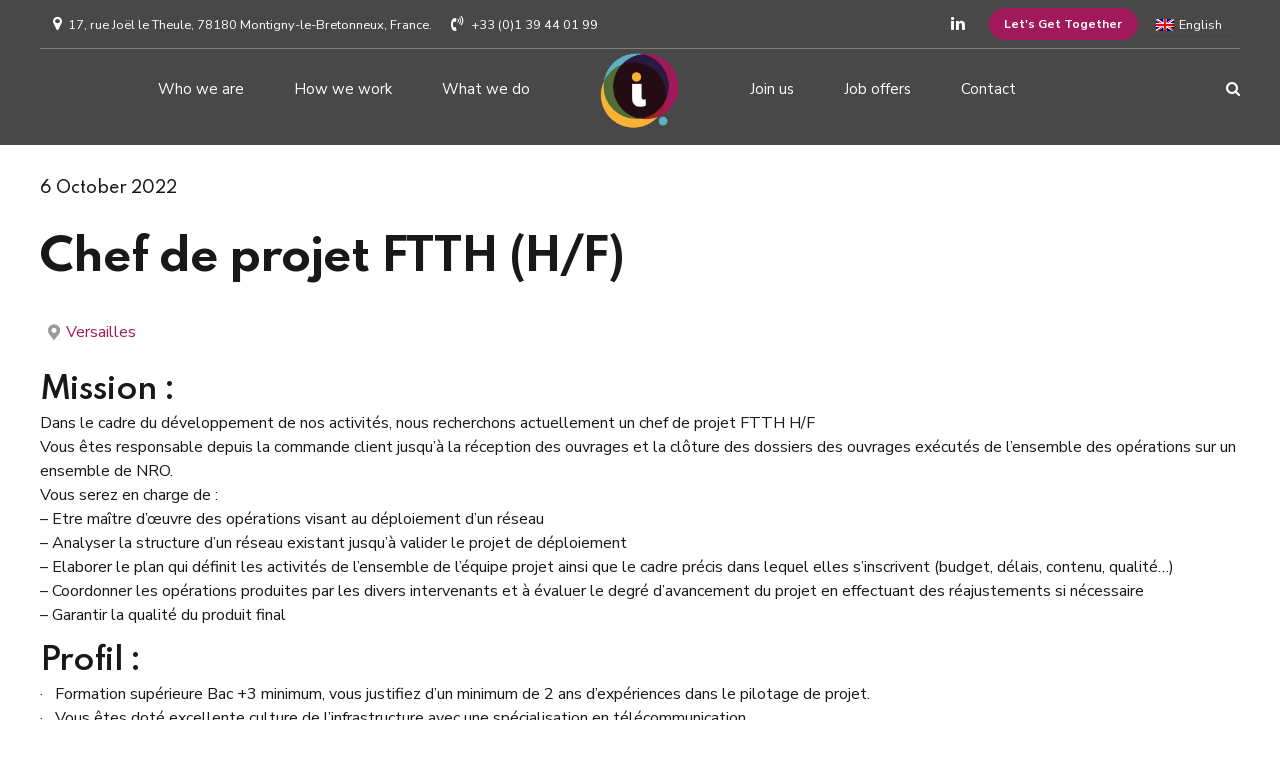

--- FILE ---
content_type: text/css
request_url: https://www.isislog.com/wp-content/plugins/bold-timeline-lite/style.css?ver=5.8
body_size: 11283
content:
/* TODO: uvesti fontove tek kada je potrebno? */
/*  7-stroke (http://themes-pixeden.com/font-demos/7-stroke/index.html) */
@font-face {
    font-family: 'Icon7Stroke';
    src: url(assets/fonts/Pe-icon-7-stroke.eot?d7yf1v);
    src: url(assets/fonts/Pe-icon-7-stroke.eot?#iefixd7yf1v) format('embedded-opentype'),url(assets/fonts/Pe-icon-7-stroke.woff?d7yf1v) format('woff'),url(assets/fonts/Pe-icon-7-stroke.ttf?d7yf1v) format('truetype'),url(assets/fonts/Pe-icon-7-stroke.svg?d7yf1v#Pe-icon-7-stroke) format('svg');
    font-weight: normal;
    font-style: normal;
    }

/* FontAwesome5Brands */
@font-face {
    font-family: 'FontAwesome5Brands';
    src: url(assets/fonts/FontAwesome5Brands.woff?v=1.1.1) format('woff'),url(assets/fonts/FontAwesome5Brands.ttf?v=1.1.1) format('truetype');
    font-weight: normal;
    font-style: normal;
    }

/* FontAwesome */
@font-face {
    font-family: 'FontAwesome';
    src: url(assets/fonts/fontawesome-webfont.eot?v=4.6.3);
    src: url(assets/fonts/fontawesome-webfont.eot?#iefix&v=4.6.3) format('embedded-opentype'),url(assets/fonts/fontawesome-webfont.woff2?v=4.6.3) format('woff2'),url(assets/fonts/fontawesome-webfont.woff?v=4.6.3) format('woff'),url(assets/fonts/fontawesome-webfont.ttf?v=4.6.3) format('truetype'),url(assets/fonts/fontawesome-webfont.svg?v=4.6.3#fontawesomeregular) format('svg');
    font-weight: normal;
    font-style: normal;
    }
[data-ico-fa]:before {
    font-family: FontAwesome;
    content: attr(data-ico-fa);
    }
[data-ico-s7]:before {
    font-family: Icon7Stroke;
    content: attr(data-ico-s7);
    }
[data-ico-fa5b]:before {
    font-family: FontAwesome5Brands;
    content: attr(data-ico-fa5b);
    }

/* Variables */
/* rem */
/* em */
/* rem */
/* em */
/* em */
/* em */
/* em */
/* em */
/* px */
/* px */
/* px */
/* em */
/* px */
/* em */
/* em */
/* em */
/* px */
/* px */
/* TODO: na kraju ne bi trebali da imamo defaultLineThickness */
/* px */
/* px */
/* px */
/* px */
/* FRAGMENTS */
/* CONTAINER */
/* TODO: uvesti fontove tek kada je potrebno? */
/*  7-stroke (http://themes-pixeden.com/font-demos/7-stroke/index.html) */
@font-face {
    font-family: 'Icon7Stroke';
    src: url(assets/fonts/Pe-icon-7-stroke.eot?d7yf1v);
    src: url(assets/fonts/Pe-icon-7-stroke.eot?#iefixd7yf1v) format('embedded-opentype'),url(assets/fonts/Pe-icon-7-stroke.woff?d7yf1v) format('woff'),url(assets/fonts/Pe-icon-7-stroke.ttf?d7yf1v) format('truetype'),url(assets/fonts/Pe-icon-7-stroke.svg?d7yf1v#Pe-icon-7-stroke) format('svg');
    font-weight: normal;
    font-style: normal;
    }

/* FontAwesome5Brands */
@font-face {
    font-family: 'FontAwesome5Brands';
    src: url(assets/fonts/FontAwesome5Brands.woff?v=1.1.1) format('woff'),url(assets/fonts/FontAwesome5Brands.ttf?v=1.1.1) format('truetype');
    font-weight: normal;
    font-style: normal;
    }

/* FontAwesome */
@font-face {
    font-family: 'FontAwesome';
    src: url(assets/fonts/fontawesome-webfont.eot?v=4.6.3);
    src: url(assets/fonts/fontawesome-webfont.eot?#iefix&v=4.6.3) format('embedded-opentype'),url(assets/fonts/fontawesome-webfont.woff2?v=4.6.3) format('woff2'),url(assets/fonts/fontawesome-webfont.woff?v=4.6.3) format('woff'),url(assets/fonts/fontawesome-webfont.ttf?v=4.6.3) format('truetype'),url(assets/fonts/fontawesome-webfont.svg?v=4.6.3#fontawesomeregular) format('svg');
    font-weight: normal;
    font-style: normal;
    }
[data-ico-fa]:before {
    font-family: FontAwesome;
    content: attr(data-ico-fa);
    }
[data-ico-s7]:before {
    font-family: Icon7Stroke;
    content: attr(data-ico-s7);
    }
[data-ico-fa5b]:before {
    font-family: FontAwesome5Brands;
    content: attr(data-ico-fa5b);
    }

/* Variables */
/* rem */
/* em */
/* rem */
/* em */
/* em */
/* em */
/* em */
/* em */
/* px */
/* px */
/* px */
/* em */
/* px */
/* em */
/* em */
/* em */
/* px */
/* px */
/* TODO: na kraju ne bi trebali da imamo defaultLineThickness */
/* px */
/* px */
/* px */
/* px */
/* FRAGMENTS */
/* override! */
/* Responsive */
@media (max-width: 479px) {
.bold_timeline_responsive_hidden_xs {
    display: none !important;
    }
}

@media (min-width: 480px) and (max-width: 767px) {
.bold_timeline_responsive_hidden_ms {
    display: none !important;
    }
}

@media (min-width: 768px) and (max-width: 991px) {
.bold_timeline_responsive_hidden_sm {
    display: none !important;
    }
}

@media (min-width: 992px) and (max-width: 1199px) {
.bold_timeline_responsive_hidden_md {
    display: none !important;
    }
}

@media (min-width: 1200px) {
.bold_timeline_responsive_hidden_lg {
    display: none !important;
    }
}

.bold_timeline_container {
    margin: 0;
    padding: 0;
    }
.bold_timeline_container p {
    margin-top: 0;
    }
.bold_timeline_container p:last-child {
    margin-bottom: 0;
    }

/* Main line */
.bold_timeline_container.bold_timeline_container_has_line_style {
    position: relative;
    }
.bold_timeline_container.bold_timeline_container_has_line_style .bold_timeline_container_line {
    content: '';
    position: absolute;
    right: auto;
    border-color: #eeeeee;
    }
.bold_timeline_container_line_position_center.bold_timeline_container.bold_timeline_container_has_line_style .bold_timeline_container_line {
    top: 0;
    bottom: 0;
    left: 50%;
    right: auto;
    }
.bold_timeline_container_line_position_right.bold_timeline_container.bold_timeline_container_has_line_style .bold_timeline_container_line {
    top: 0;
    bottom: 0;
    right: 0;
    left: auto;
    }
.bold_timeline_container_line_position_left.bold_timeline_container.bold_timeline_container_has_line_style .bold_timeline_container_line {
    top: 0;
    bottom: 0;
    right: auto;
    left: 0;
    }
.bold_timeline_container_line_position_top.bold_timeline_container.bold_timeline_container_has_line_style .bold_timeline_container_line {
    right: 0;
    left: 0;
    bottom: auto;
    top: 7em;
    }
.bold_timeline_container_group_shape_circle.bold_timeline_container_line_position_top.bold_timeline_container.bold_timeline_container_has_line_style .bold_timeline_container_line {
    top: 9em;
    }
.bold_timeline_container_line_position_bottom.bold_timeline_container.bold_timeline_container_has_line_style .bold_timeline_container_line {
    right: 0;
    left: 0;
    top: auto;
    bottom: 7em;
    }
.bold_timeline_container_group_shape_circle.bold_timeline_container_line_position_bottom.bold_timeline_container.bold_timeline_container_has_line_style .bold_timeline_container_line {
    bottom: 9em;
    }
.bold_timeline_container_line_position_horizontal.bold_timeline_container_line_style_solid.bold_timeline_container.bold_timeline_container_has_line_style .bold_timeline_container_line {
    border-top-style: solid;
    }
.bold_timeline_container_line_position_vertical.bold_timeline_container_line_style_solid.bold_timeline_container.bold_timeline_container_has_line_style .bold_timeline_container_line {
    border-left-style: solid;
    }
.bold_timeline_container_line_position_horizontal.bold_timeline_container_line_style_dashed.bold_timeline_container.bold_timeline_container_has_line_style .bold_timeline_container_line {
    border-top-style: dashed;
    }
.bold_timeline_container_line_position_vertical.bold_timeline_container_line_style_dashed.bold_timeline_container.bold_timeline_container_has_line_style .bold_timeline_container_line {
    border-left-style: dashed;
    }
.bold_timeline_container_line_position_horizontal.bold_timeline_container_line_style_dotted.bold_timeline_container.bold_timeline_container_has_line_style .bold_timeline_container_line {
    border-top-style: dotted;
    }
.bold_timeline_container_line_position_vertical.bold_timeline_container_line_style_dotted.bold_timeline_container.bold_timeline_container_has_line_style .bold_timeline_container_line {
    border-left-style: dotted;
    }

/* Line Thickness: thin/normal/thick */
.bold_timeline_container_line_thickness_thin.bold_timeline_container.bold_timeline_container_has_line_style .bold_timeline_container_line {
    border-width: 1px;
    -webkit-transform: translateX(0%) !important;
    -moz-transform: translateX(0%) !important;
    -ms-transform: translateX(0%) !important;
    transform: translateX(0%) !important;
    }
.bold_timeline_container_line_thickness_normal.bold_timeline_container.bold_timeline_container_has_line_style .bold_timeline_container_line {
    border-width: 2px;
    }
.bold_timeline_container_line_thickness_thick.bold_timeline_container.bold_timeline_container_has_line_style .bold_timeline_container_line {
    border-width: 4px;
    }
.bold_timeline_container_line_position_left.bold_timeline_container.bold_timeline_container_has_line_style .bold_timeline_container_line {
    -webkit-transform: translateX(-50%);
    -moz-transform: translateX(-50%);
    -ms-transform: translateX(-50%);
    transform: translateX(-50%);
    }
.bold_timeline_container_line_position_right.bold_timeline_container.bold_timeline_container_has_line_style .bold_timeline_container_line {
    -webkit-transform: translateX(50%);
    -moz-transform: translateX(50%);
    -ms-transform: translateX(50%);
    transform: translateX(50%);
    }
.bold_timeline_container_line_position_center.bold_timeline_container.bold_timeline_container_has_line_style .bold_timeline_container_line {
    -webkit-transform: translateX(-50%);
    -moz-transform: translateX(-50%);
    -ms-transform: translateX(-50%);
    transform: translateX(-50%);
    }
.bold_timeline_container_line_position_top.bold_timeline_container.bold_timeline_container_has_line_style .bold_timeline_container_line {
    -webkit-transform: translateY(-50%);
    -moz-transform: translateY(-50%);
    -ms-transform: translateY(-50%);
    transform: translateY(-50%);
    }
.bold_timeline_container_line_position_bottom.bold_timeline_container.bold_timeline_container_has_line_style .bold_timeline_container_line {
    -webkit-transform: translateY(50%);
    -moz-transform: translateY(50%);
    -ms-transform: translateY(50%);
    transform: translateY(50%);
    }

/* Responsive options */
@media (max-width: 768px) {
.bold_timeline_container.bold_timeline_container_line_position_vertical .bold_timeline_item {
    margin: 0 0 1em 0 !important;
    }
.bold_timeline_container.bold_timeline_container_line_position_vertical .bold_timeline_item .bold_timeline_item_marker,
.bold_timeline_container.bold_timeline_container_line_position_vertical .bold_timeline_item .bold_timeline_item_connection,
.bold_timeline_container.bold_timeline_container_line_position_vertical .bold_timeline_item .bold_timeline_item_icon {
    opacity: 0 !important;
    }
.bold_timeline_container.bold_timeline_container_line_position_vertical .bold_timeline_group_header {
    margin: 0 0 1em 0 !important;
    }
.bold_timeline_container.bold_timeline_container_line_position_vertical .bold_timeline_container_line {
    display: none;
    }
}

/* Added bootstrap visible / hidden classes */
@media (max-width: 480px) {
.visible-xs {
    display: block !important;
    }
}

@media (min-width: 480px) and (max-width:767px) {
.visible-ms {
    display: block !important;
    }
}

@media (min-width: 768px) and (max-width: 991px) {
.visible-sm {
    display: block !important;
    }
}

@media (min-width: 992px) and (max-width: 1199px) {
.visible-md {
    display: block !important;
    }
}

@media (min-width: 1200px) {
.visible-lg {
    display: block !important;
    }
}

@media (max-width: 480px) {
.hidden-xs {
    display: none !important;
    }
}

@media (min-width: 480px) and (max-width: 767px) {
.hidden-ms {
    display: none !important;
    }
}

@media (min-width: 768px) and (max-width: 991px) {
.hidden-sm {
    display: none !important;
    }
}

@media (min-width: 992px) and (max-width: 1199px) {
.hidden-md {
    display: none !important;
    }
}

@media (min-width: 1200px) {
.hidden-lg {
    display: none !important;
    }
}

/* TODO: uvesti fontove tek kada je potrebno? */
/*  7-stroke (http://themes-pixeden.com/font-demos/7-stroke/index.html) */
@font-face {
    font-family: 'Icon7Stroke';
    src: url(assets/fonts/Pe-icon-7-stroke.eot?d7yf1v);
    src: url(assets/fonts/Pe-icon-7-stroke.eot?#iefixd7yf1v) format('embedded-opentype'),url(assets/fonts/Pe-icon-7-stroke.woff?d7yf1v) format('woff'),url(assets/fonts/Pe-icon-7-stroke.ttf?d7yf1v) format('truetype'),url(assets/fonts/Pe-icon-7-stroke.svg?d7yf1v#Pe-icon-7-stroke) format('svg');
    font-weight: normal;
    font-style: normal;
    }

/* FontAwesome5Brands */
@font-face {
    font-family: 'FontAwesome5Brands';
    src: url(assets/fonts/FontAwesome5Brands.woff?v=1.1.1) format('woff'),url(assets/fonts/FontAwesome5Brands.ttf?v=1.1.1) format('truetype');
    font-weight: normal;
    font-style: normal;
    }

/* FontAwesome */
@font-face {
    font-family: 'FontAwesome';
    src: url(assets/fonts/fontawesome-webfont.eot?v=4.6.3);
    src: url(assets/fonts/fontawesome-webfont.eot?#iefix&v=4.6.3) format('embedded-opentype'),url(assets/fonts/fontawesome-webfont.woff2?v=4.6.3) format('woff2'),url(assets/fonts/fontawesome-webfont.woff?v=4.6.3) format('woff'),url(assets/fonts/fontawesome-webfont.ttf?v=4.6.3) format('truetype'),url(assets/fonts/fontawesome-webfont.svg?v=4.6.3#fontawesomeregular) format('svg');
    font-weight: normal;
    font-style: normal;
    }
[data-ico-fa]:before {
    font-family: FontAwesome;
    content: attr(data-ico-fa);
    }
[data-ico-s7]:before {
    font-family: Icon7Stroke;
    content: attr(data-ico-s7);
    }
[data-ico-fa5b]:before {
    font-family: FontAwesome5Brands;
    content: attr(data-ico-fa5b);
    }

/* Variables */
/* rem */
/* em */
/* rem */
/* em */
/* em */
/* em */
/* em */
/* em */
/* px */
/* px */
/* px */
/* em */
/* px */
/* em */
/* em */
/* em */
/* px */
/* px */
/* TODO: na kraju ne bi trebali da imamo defaultLineThickness */
/* px */
/* px */
/* px */
/* px */
/* FRAGMENTS */
/* override! */
/* GROUP */
.bold_timeline_group {
    position: relative;
    z-index: 1;
    }
.bold_timeline_container_line_position_left .bold_timeline_group {
    text-align: left;
    }
.bold_timeline_container_line_position_center .bold_timeline_group {
    text-align: center;
    }
.bold_timeline_container_line_position_right .bold_timeline_group {
    text-align: right;
    }
.bold_timeline_container_line_position_vertical .bold_timeline_group .bold_timeline_group_header {
    margin-bottom: 3em;
    }
.bold_timeline_group .bold_timeline_group_header {
    display: -ms-inline-flexbox;
    display: -webkit-inline-flex;
    display: inline-flex;
    -webkit-align-items: center;
    -ms-flex-align: center;
    align-items: center;
    background: white;
    }
.bold_timeline_group .bold_timeline_group_header .bold_timeline_group_header_inner {
    -webkit-flex: 1;
    -ms-flex: 1;
    flex: 1;
    }
.bold_timeline_group .bold_timeline_group_header .bold_timeline_group_header_inner .bold_timeline_group_header_title {
    margin: 0;
    padding: 0;
    line-height: 1;
    color: inherit;
    }

/* Group style */
.bold_timeline_container.bold_timeline_container_group_style_clear .bold_timeline_group_override_style_inherit.bold_timeline_group .bold_timeline_group_header,
.bold_timeline_container .bold_timeline_group_override_style_clear.bold_timeline_group .bold_timeline_group_header {
    padding: .25em 0;
    border: none;
    background: transparent;
    }
.bold_timeline_container.bold_timeline_container_group_style_outline .bold_timeline_group_override_style_inherit.bold_timeline_group .bold_timeline_group_header,
.bold_timeline_container .bold_timeline_group_override_style_outline.bold_timeline_group .bold_timeline_group_header {
    border: 2px solid transparent;
    border-color: #181818;
    background: white;
    }
.bold_timeline_container.bold_timeline_container_group_style_filled .bold_timeline_group_override_style_inherit.bold_timeline_group .bold_timeline_group_header,
.bold_timeline_container .bold_timeline_group_override_style_filled.bold_timeline_group .bold_timeline_group_header {
    border: none;
    background: #181818;
    color: white;
    }
.bold_timeline_container.bold_timeline_container_group_style_shadow .bold_timeline_group_override_style_inherit.bold_timeline_group .bold_timeline_group_header,
.bold_timeline_container .bold_timeline_group_override_style_shadow.bold_timeline_group .bold_timeline_group_header {
    border: none;
    color: #181818;
    background: white;
    -webkit-box-shadow: 1px 1px 4px 0 rgba(0,0,0,.2);
    box-shadow: 1px 1px 4px 0 rgba(0,0,0,.2);
    }
.bold_timeline_container.bold_timeline_container_group_thickness_thin.bold_timeline_container_group_style_outline .bold_timeline_group_override_style_inherit.bold_timeline_group .bold_timeline_group_header,
.bold_timeline_container.bold_timeline_container_group_thickness_thin .bold_timeline_group_override_style_outline.bold_timeline_group .bold_timeline_group_header {
    border-width: 1px;
    }
.bold_timeline_container.bold_timeline_container_group_thickness_thick.bold_timeline_container_group_style_outline .bold_timeline_group_override_style_inherit.bold_timeline_group .bold_timeline_group_header,
.bold_timeline_container.bold_timeline_container_group_thickness_thick .bold_timeline_group_override_style_outline.bold_timeline_group .bold_timeline_group_header {
    border-width: 4px;
    }

/* Group shape */
.bold_timeline_container_group_shape_square .bold_timeline_group_override_shape_inherit.bold_timeline_group .bold_timeline_group_header,
.bold_timeline_container .bold_timeline_group_override_shape_square.bold_timeline_group .bold_timeline_group_header {
    padding: .5em 1em;
    border-radius: 0;
    height: auto;
    width: auto;
    text-align: inherit;
    }
.bold_timeline_container_line_position_right.bold_timeline_container_group_shape_square .bold_timeline_group_override_shape_inherit.bold_timeline_group .bold_timeline_group_header,
.bold_timeline_container_line_position_right.bold_timeline_container .bold_timeline_group_override_shape_square.bold_timeline_group .bold_timeline_group_header {
    margin-right: -1px;
    }
.bold_timeline_container_line_position_left.bold_timeline_container_group_shape_square .bold_timeline_group_override_shape_inherit.bold_timeline_group .bold_timeline_group_header,
.bold_timeline_container_line_position_left.bold_timeline_container .bold_timeline_group_override_shape_square.bold_timeline_group .bold_timeline_group_header {
    margin-left: -1px;
    }
.bold_timeline_container_group_shape_soft_rounded .bold_timeline_group_override_shape_inherit.bold_timeline_group .bold_timeline_group_header,
.bold_timeline_container .bold_timeline_group_override_shape_soft_rounded.bold_timeline_group .bold_timeline_group_header {
    padding: .5em 1em;
    border-radius: 5px;
    height: auto;
    width: auto;
    text-align: inherit;
    }
.bold_timeline_container_line_position_right.bold_timeline_container_group_shape_soft_rounded .bold_timeline_group_override_shape_inherit.bold_timeline_group .bold_timeline_group_header,
.bold_timeline_container_line_position_right.bold_timeline_container .bold_timeline_group_override_shape_soft_rounded.bold_timeline_group .bold_timeline_group_header {
    margin-right: -5px;
    }
.bold_timeline_container_line_position_left.bold_timeline_container_group_shape_soft_rounded .bold_timeline_group_override_shape_inherit.bold_timeline_group .bold_timeline_group_header,
.bold_timeline_container_line_position_left.bold_timeline_container .bold_timeline_group_override_shape_soft_rounded.bold_timeline_group .bold_timeline_group_header {
    margin-left: -5px;
    }
.bold_timeline_container_group_shape_hard_rounded .bold_timeline_group_override_shape_inherit.bold_timeline_group .bold_timeline_group_header,
.bold_timeline_container .bold_timeline_group_override_shape_hard_rounded.bold_timeline_group .bold_timeline_group_header {
    padding: .5em 1em;
    border-radius: 15px;
    height: auto;
    width: auto;
    text-align: inherit;
    }
.bold_timeline_container_line_position_right.bold_timeline_container_group_shape_hard_rounded .bold_timeline_group_override_shape_inherit.bold_timeline_group .bold_timeline_group_header,
.bold_timeline_container_line_position_right.bold_timeline_container .bold_timeline_group_override_shape_hard_rounded.bold_timeline_group .bold_timeline_group_header {
    margin-right: -15px;
    }
.bold_timeline_container_line_position_left.bold_timeline_container_group_shape_hard_rounded .bold_timeline_group_override_shape_inherit.bold_timeline_group .bold_timeline_group_header,
.bold_timeline_container_line_position_left.bold_timeline_container .bold_timeline_group_override_shape_hard_rounded.bold_timeline_group .bold_timeline_group_header {
    margin-left: -15px;
    }
.bold_timeline_container_group_shape_circle .bold_timeline_group_override_shape_inherit.bold_timeline_group .bold_timeline_group_header,
.bold_timeline_container .bold_timeline_group_override_shape_circle.bold_timeline_group .bold_timeline_group_header {
    border-radius: 50%;
    padding: 0;
    }
.bold_timeline_container_group_shape_circle .bold_timeline_group_override_shape_inherit.bold_timeline_group .bold_timeline_group_header .bold_timeline_group_header_inner,
.bold_timeline_container .bold_timeline_group_override_shape_circle.bold_timeline_group .bold_timeline_group_header .bold_timeline_group_header_inner {
    width: 6em;
    padding-bottom: 100%;
    text-align: center;
    position: relative;
    }
.bold_timeline_container_group_shape_circle .bold_timeline_group_override_shape_inherit.bold_timeline_group .bold_timeline_group_header .bold_timeline_group_header_inner .bold_timeline_group_header_title,
.bold_timeline_container .bold_timeline_group_override_shape_circle.bold_timeline_group .bold_timeline_group_header .bold_timeline_group_header_inner .bold_timeline_group_header_title {
    position: absolute;
    top: 50%;
    width: 100%;
    -webkit-transform: translateY(-50%);
    -moz-transform: translateY(-50%);
    -ms-transform: translateY(-50%);
    transform: translateY(-50%);
    }

/* Group tickness */
.bold_timeline_container.bold_timeline_container_group_thickness_thin .bold_timeline_group_override_thickness_inherit.bold_timeline_group .bold_timeline_group_header,
.bold_timeline_container .bold_timeline_group_override_thickness_thin.bold_timeline_group .bold_timeline_group_header {
    border-width: 1px;
    }
.bold_timeline_container.bold_timeline_container_group_thickness_normal .bold_timeline_group_override_thickness_inherit.bold_timeline_group .bold_timeline_group_header,
.bold_timeline_container .bold_timeline_group_override_thickness_normal.bold_timeline_group .bold_timeline_group_header {
    border-width: 2px;
    }
.bold_timeline_container.bold_timeline_container_group_thickness_thick .bold_timeline_group_override_thickness_inherit.bold_timeline_group .bold_timeline_group_header,
.bold_timeline_container .bold_timeline_group_override_tickness_thick.bold_timeline_group .bold_timeline_group_header {
    border-width: 4px;
    }

/* Group title size */
.bold_timeline_container_group_title_size_default .bold_timeline_group_override_title_size_inherit.bold_timeline_group .bold_timeline_group_header_title,
.bold_timeline_container .bold_timeline_group_override_title_size_default.bold_timeline_group .bold_timeline_group_header_title {
    font-size: 1.25em;
    }
.bold_timeline_container_group_shape_circle.bold_timeline_container_group_title_size_default .bold_timeline_group_override_title_size_inherit.bold_timeline_group .bold_timeline_group_header_inner,
.bold_timeline_container_group_shape_circle.bold_timeline_container .bold_timeline_group_override_title_size_default.bold_timeline_group .bold_timeline_group_header_inner {
    width: 6em;
    }
.bold_timeline_container_line_position_right.bold_timeline_container_group_shape_circle.bold_timeline_container_group_title_size_default .bold_timeline_group_override_title_size_inherit.bold_timeline_group .bold_timeline_group_header,
.bold_timeline_container_line_position_right.bold_timeline_container_group_shape_circle.bold_timeline_container .bold_timeline_group_override_title_size_default.bold_timeline_group .bold_timeline_group_header {
    margin-right: -3em;
    }
.bold_timeline_container_line_position_left.bold_timeline_container_group_shape_circle.bold_timeline_container_group_title_size_default .bold_timeline_group_override_title_size_inherit.bold_timeline_group .bold_timeline_group_header,
.bold_timeline_container_line_position_left.bold_timeline_container_group_shape_circle.bold_timeline_container .bold_timeline_group_override_title_size_default.bold_timeline_group .bold_timeline_group_header {
    margin-left: -3em;
    }
.bold_timeline_container_group_title_size_small .bold_timeline_group_override_title_size_inherit.bold_timeline_group .bold_timeline_group_header_title,
.bold_timeline_container .bold_timeline_group_override_title_size_small.bold_timeline_group .bold_timeline_group_header_title {
    font-size: 1em;
    }
.bold_timeline_container_group_shape_circle.bold_timeline_container_group_title_size_small .bold_timeline_group_override_title_size_inherit.bold_timeline_group .bold_timeline_group_header_inner,
.bold_timeline_container_group_shape_circle.bold_timeline_container .bold_timeline_group_override_title_size_small.bold_timeline_group .bold_timeline_group_header_inner {
    width: 4em;
    }
.bold_timeline_container_line_position_right.bold_timeline_container_group_shape_circle.bold_timeline_container_group_title_size_small .bold_timeline_group_override_title_size_inherit.bold_timeline_group .bold_timeline_group_header,
.bold_timeline_container_line_position_right.bold_timeline_container_group_shape_circle.bold_timeline_container .bold_timeline_group_override_title_size_small.bold_timeline_group .bold_timeline_group_header {
    margin-right: -2em;
    }
.bold_timeline_container_line_position_left.bold_timeline_container_group_shape_circle.bold_timeline_container_group_title_size_small .bold_timeline_group_override_title_size_inherit.bold_timeline_group .bold_timeline_group_header,
.bold_timeline_container_line_position_left.bold_timeline_container_group_shape_circle.bold_timeline_container .bold_timeline_group_override_title_size_small.bold_timeline_group .bold_timeline_group_header {
    margin-left: -2em;
    }
.bold_timeline_container_group_title_size_normal .bold_timeline_group_override_title_size_inherit.bold_timeline_group .bold_timeline_group_header_title,
.bold_timeline_container .bold_timeline_group_override_title_size_normal.bold_timeline_group .bold_timeline_group_header_title {
    font-size: 1.5em;
    }
.bold_timeline_container_group_shape_circle.bold_timeline_container_group_title_size_normal .bold_timeline_group_override_title_size_inherit.bold_timeline_group .bold_timeline_group_header_inner,
.bold_timeline_container_group_shape_circle.bold_timeline_container .bold_timeline_group_override_title_size_normal.bold_timeline_group .bold_timeline_group_header_inner {
    width: 7em;
    }
.bold_timeline_container_line_position_right.bold_timeline_container_group_shape_circle.bold_timeline_container_group_title_size_normal .bold_timeline_group_override_title_size_inherit.bold_timeline_group .bold_timeline_group_header,
.bold_timeline_container_line_position_right.bold_timeline_container_group_shape_circle.bold_timeline_container .bold_timeline_group_override_title_size_normal.bold_timeline_group .bold_timeline_group_header {
    margin-right: -3.5em;
    }
.bold_timeline_container_line_position_left.bold_timeline_container_group_shape_circle.bold_timeline_container_group_title_size_normal .bold_timeline_group_override_title_size_inherit.bold_timeline_group .bold_timeline_group_header,
.bold_timeline_container_line_position_left.bold_timeline_container_group_shape_circle.bold_timeline_container .bold_timeline_group_override_title_size_normal.bold_timeline_group .bold_timeline_group_header {
    margin-left: -3.5em;
    }
.bold_timeline_container_group_title_size_large .bold_timeline_group_override_title_size_inherit.bold_timeline_group .bold_timeline_group_header_title,
.bold_timeline_container .bold_timeline_group_override_title_size_large.bold_timeline_group .bold_timeline_group_header_title {
    font-size: 1.75em;
    }
.bold_timeline_container_group_shape_circle.bold_timeline_container_group_title_size_large .bold_timeline_group_override_title_size_inherit.bold_timeline_group .bold_timeline_group_header_inner,
.bold_timeline_container_group_shape_circle.bold_timeline_container .bold_timeline_group_override_title_size_large.bold_timeline_group .bold_timeline_group_header_inner {
    width: 8em;
    }
.bold_timeline_container_line_position_right.bold_timeline_container_group_shape_circle.bold_timeline_container_group_title_size_large .bold_timeline_group_override_title_size_inherit.bold_timeline_group .bold_timeline_group_header,
.bold_timeline_container_line_position_right.bold_timeline_container_group_shape_circle.bold_timeline_container .bold_timeline_group_override_title_size_large.bold_timeline_group .bold_timeline_group_header {
    margin-right: -4em;
    }
.bold_timeline_container_line_position_left.bold_timeline_container_group_shape_circle.bold_timeline_container_group_title_size_large .bold_timeline_group_override_title_size_inherit.bold_timeline_group .bold_timeline_group_header,
.bold_timeline_container_line_position_left.bold_timeline_container_group_shape_circle.bold_timeline_container .bold_timeline_group_override_title_size_large.bold_timeline_group .bold_timeline_group_header {
    margin-left: -4em;
    }

/* Group view more */
.bold_timeline_group .bold_timeline_group_show_button {
    padding: 0;
    display: none;
    margin-bottom: 3em;
    }
.bold_timeline_group .bold_timeline_group_show_button .bold_timeline_group_show_button_inner {
    display: inline-block;
    padding: .25em .5em;
    cursor: pointer;
    }
.bold_timeline_container_group_show_button_shape_square .bold_timeline_container_group_override_show_button_shape_inherit.bold_timeline_group .bold_timeline_group_show_button,
.bold_timeline_container .bold_timeline_group_override_show_button_shape_square.bold_timeline_group .bold_timeline_group_show_button {
    padding: 0 1em;
    }
.bold_timeline_container_group_show_button_shape_square .bold_timeline_container_group_override_show_button_shape_inherit.bold_timeline_group .bold_timeline_group_show_button .bold_timeline_group_show_button_inner,
.bold_timeline_container .bold_timeline_group_override_show_button_shape_square.bold_timeline_group .bold_timeline_group_show_button .bold_timeline_group_show_button_inner {
    border-radius: 0;
    overflow: hidden;
    }
.bold_timeline_container_group_show_button_shape_soft_rounded .bold_timeline_container_group_override_show_button_shape_inherit.bold_timeline_group .bold_timeline_group_show_button .bold_timeline_group_show_button_inner,
.bold_timeline_container .bold_timeline_group_override_show_button_shape_soft_rounded.bold_timeline_group .bold_timeline_group_show_button .bold_timeline_group_show_button_inner {
    border-radius: 5px;
    overflow: hidden;
    }
.bold_timeline_container_line_position_right.bold_timeline_container_group_show_button_shape_soft_rounded .bold_timeline_container_group_override_show_button_shape_inherit.bold_timeline_group .bold_timeline_group_show_button .bold_timeline_group_show_button_inner,
.bold_timeline_container_line_position_right.bold_timeline_container .bold_timeline_group_override_show_button_shape_soft_rounded.bold_timeline_group .bold_timeline_group_show_button .bold_timeline_group_show_button_inner {
    margin-right: -5px;
    }
.bold_timeline_container_line_position_left.bold_timeline_container_group_show_button_shape_soft_rounded .bold_timeline_container_group_override_show_button_shape_inherit.bold_timeline_group .bold_timeline_group_show_button .bold_timeline_group_show_button_inner,
.bold_timeline_container_line_position_left.bold_timeline_container .bold_timeline_group_override_show_button_shape_soft_rounded.bold_timeline_group .bold_timeline_group_show_button .bold_timeline_group_show_button_inner {
    margin-left: -5px;
    }
.bold_timeline_container_group_show_button_shape_hard_rounded .bold_timeline_container_group_override_show_button_shape_inherit.bold_timeline_group .bold_timeline_group_show_button .bold_timeline_group_show_button_inner,
.bold_timeline_container .bold_timeline_group_override_show_button_shape_hard_rounded.bold_timeline_group .bold_timeline_group_show_button .bold_timeline_group_show_button_inner {
    border-radius: 15px;
    overflow: hidden;
    }
.bold_timeline_container_line_position_right.bold_timeline_container_group_show_button_shape_hard_rounded .bold_timeline_container_group_override_show_button_shape_inherit.bold_timeline_group .bold_timeline_group_show_button .bold_timeline_group_show_button_inner,
.bold_timeline_container_line_position_right.bold_timeline_container .bold_timeline_group_override_show_button_shape_hard_rounded.bold_timeline_group .bold_timeline_group_show_button .bold_timeline_group_show_button_inner {
    margin-right: -15px;
    }
.bold_timeline_container_line_position_left.bold_timeline_container_group_show_button_shape_hard_rounded .bold_timeline_container_group_override_show_button_shape_inherit.bold_timeline_group .bold_timeline_group_show_button .bold_timeline_group_show_button_inner,
.bold_timeline_container_line_position_left.bold_timeline_container .bold_timeline_group_override_show_button_shape_hard_rounded.bold_timeline_group .bold_timeline_group_show_button .bold_timeline_group_show_button_inner {
    margin-left: -15px;
    }
.bold_timeline_container_group_show_button_style_outline .bold_timeline_group_override_show_button_style_inherit.bold_timeline_group .bold_timeline_group_show_button .bold_timeline_group_show_button_inner,
.bold_timeline_container .bold_timeline_group_override_show_button_style_outline.bold_timeline_group .bold_timeline_group_show_button .bold_timeline_group_show_button_inner {
    border: 2px solid #008ed4;
    background: white;
    }
.bold_timeline_container_group_show_button_style_filled .bold_timeline_group_override_show_button_style_inherit.bold_timeline_group .bold_timeline_group_show_button .bold_timeline_group_show_button_inner,
.bold_timeline_container .bold_timeline_group_override_show_button_style_filled.bold_timeline_group .bold_timeline_group_show_button .bold_timeline_group_show_button_inner {
    background: #008ed4;
    border: none;
    }
.bold_timeline_container_group_content_display_show .bold_timeline_group_override_content_display_inherit.bold_timeline_group .bold_timeline_group_show_button,
.bold_timeline_container .bold_timeline_group_override_content_display_show.bold_timeline_group .bold_timeline_group_show_button {
    display: none;
    }
.bold_timeline_container_group_content_display_show .bold_timeline_group_override_content_display_inherit.bold_timeline_group:not(.on) .bold_timeline_group_content,
.bold_timeline_container .bold_timeline_group_override_content_display_show.bold_timeline_group:not(.on) .bold_timeline_group_content {
    display: block;
    }
.bold_timeline_container_group_content_display_hide .bold_timeline_group_override_content_display_inherit.bold_timeline_group .bold_timeline_group_show_button,
.bold_timeline_container .bold_timeline_group_override_content_display_hide.bold_timeline_group .bold_timeline_group_show_button {
    display: block;
    }
.bold_timeline_container_group_content_display_hide .bold_timeline_group_override_content_display_inherit.bold_timeline_group:not(.on) .bold_timeline_group_content,
.bold_timeline_container .bold_timeline_group_override_content_display_hide.bold_timeline_group:not(.on) .bold_timeline_group_content {
    display: none;
    }
.bold_timeline_container_line_position_top .bold_timeline_group {
    position: absolute;
    top: -7em;
    left: 2em;
    }
.bold_timeline_container_group_shape_circle.bold_timeline_container_line_position_top .bold_timeline_group {
    top: -9em;
    }
.bold_timeline_container_line_position_top .bold_timeline_group .bold_timeline_group_inner {
    margin: 0;
    }
.bold_timeline_container_line_position_bottom .bold_timeline_group {
    position: absolute;
    bottom: -7em;
    left: 2em;
    }
.bold_timeline_container_group_shape_circle.bold_timeline_container_line_position_bottom .bold_timeline_group {
    bottom: -9em;
    }
.bold_timeline_container_line_position_bottom .bold_timeline_group .bold_timeline_group_inner {
    margin: 0;
    }

/* ITEM */
/* TODO: uvesti fontove tek kada je potrebno? */
/*  7-stroke (http://themes-pixeden.com/font-demos/7-stroke/index.html) */
@font-face {
    font-family: 'Icon7Stroke';
    src: url(assets/fonts/Pe-icon-7-stroke.eot?d7yf1v);
    src: url(assets/fonts/Pe-icon-7-stroke.eot?#iefixd7yf1v) format('embedded-opentype'),url(assets/fonts/Pe-icon-7-stroke.woff?d7yf1v) format('woff'),url(assets/fonts/Pe-icon-7-stroke.ttf?d7yf1v) format('truetype'),url(assets/fonts/Pe-icon-7-stroke.svg?d7yf1v#Pe-icon-7-stroke) format('svg');
    font-weight: normal;
    font-style: normal;
    }

/* FontAwesome5Brands */
@font-face {
    font-family: 'FontAwesome5Brands';
    src: url(assets/fonts/FontAwesome5Brands.woff?v=1.1.1) format('woff'),url(assets/fonts/FontAwesome5Brands.ttf?v=1.1.1) format('truetype');
    font-weight: normal;
    font-style: normal;
    }

/* FontAwesome */
@font-face {
    font-family: 'FontAwesome';
    src: url(assets/fonts/fontawesome-webfont.eot?v=4.6.3);
    src: url(assets/fonts/fontawesome-webfont.eot?#iefix&v=4.6.3) format('embedded-opentype'),url(assets/fonts/fontawesome-webfont.woff2?v=4.6.3) format('woff2'),url(assets/fonts/fontawesome-webfont.woff?v=4.6.3) format('woff'),url(assets/fonts/fontawesome-webfont.ttf?v=4.6.3) format('truetype'),url(assets/fonts/fontawesome-webfont.svg?v=4.6.3#fontawesomeregular) format('svg');
    font-weight: normal;
    font-style: normal;
    }
[data-ico-fa]:before {
    font-family: FontAwesome;
    content: attr(data-ico-fa);
    }
[data-ico-s7]:before {
    font-family: Icon7Stroke;
    content: attr(data-ico-s7);
    }
[data-ico-fa5b]:before {
    font-family: FontAwesome5Brands;
    content: attr(data-ico-fa5b);
    }

/* Variables */
/* rem */
/* em */
/* rem */
/* em */
/* em */
/* em */
/* em */
/* em */
/* px */
/* px */
/* px */
/* em */
/* px */
/* em */
/* em */
/* em */
/* px */
/* px */
/* TODO: na kraju ne bi trebali da imamo defaultLineThickness */
/* px */
/* px */
/* px */
/* px */
/* FRAGMENTS */
/* override! */
.bold_timeline_item {
    margin-bottom: 3em;
    position: relative;
    }
.bold_timeline_container_line_position_left .bold_timeline_item,
.bold_timeline_container_line_position_none .bold_timeline_item {
    margin-left: 2.5rem;
    }
.bold_timeline_container_line_position_right .bold_timeline_item {
    margin-right: 2.5rem;
    }
.bold_timeline_container_line_position_bottom .bold_timeline_item {
    margin-bottom: 2.5em;
    }
.bold_timeline_container_line_position_top .bold_timeline_item {
    margin-top: 2.5em;
    }
.bold_timeline_container_line_position_bottom.bold_timeline_container_slider_height_auto .bold_timeline_item {
    margin-bottom: 2.5em;
    }
.bold_timeline_container_line_position_top.bold_timeline_container_slider_height_auto .bold_timeline_item {
    margin-bottom: 8.5em;
    }
.bold_timeline_item .bold_timeline_item_inner {
    z-index: 1;
    }
.bold_timeline_container .bold_timeline_item .bold_timeline_item_inner {
    background: #fff;
    }
.bold_timeline_item .bold_timeline_item_inner .bold_timeline_item_header {
    z-index: 1;
    }
.bold_timeline_item .bold_timeline_item_inner .bold_timeline_item_content {
    position: relative;
    z-index: 1;
    }
.bold_timeline_item .bold_timeline_item_inner .bold_timeline_item_media .bold_timeline_item_media_images {
    width: 100%;
    display: -ms-flexbox;
    display: -webkit-flex;
    display: flex;
    -webkit-flex-wrap: wrap;
    -ms-flex-wrap: wrap;
    flex-wrap: wrap;
    margin: -1em -.5em 0;
    width: -webkit-calc(100% + 1em);
    width: -moz-calc(100% + 1em);
    width: calc(100% + 1em);
    }
.bold_timeline_item .bold_timeline_item_inner .bold_timeline_item_media .bold_timeline_item_media_images .bold_timeline_item_media_image img {
    display: block;
    width: 100%;
    width: -webkit-calc(100% - 1em);
    width: -moz-calc(100% - 1em);
    width: calc(100% - 1em);
    margin: 1em .5em 0;
    }
.bold_timeline_container_item_images_columns_1 .bold_timeline_item .bold_timeline_item_inner .bold_timeline_item_media .bold_timeline_item_media_images .bold_timeline_item_media_image,
.bold_timeline_container .bold_timeline_item_override_images_columns_1.bold_timeline_item .bold_timeline_item_inner .bold_timeline_item_media .bold_timeline_item_media_images .bold_timeline_item_media_image {
    -webkit-flex: 1 1 100%;
    -ms-flex: 1 1 100%;
    flex: 1 1 100%;
    }
.bold_timeline_container_item_images_columns_2 .bold_timeline_item .bold_timeline_item_inner .bold_timeline_item_media .bold_timeline_item_media_images .bold_timeline_item_media_image,
.bold_timeline_container .bold_timeline_item_override_images_columns_2.bold_timeline_item .bold_timeline_item_inner .bold_timeline_item_media .bold_timeline_item_media_images .bold_timeline_item_media_image {
    -webkit-flex: 1 1 50%;
    -ms-flex: 1 1 50%;
    flex: 1 1 50%;
    }
.bold_timeline_container_item_images_columns_3 .bold_timeline_item .bold_timeline_item_inner .bold_timeline_item_media .bold_timeline_item_media_images .bold_timeline_item_media_image,
.bold_timeline_container .bold_timeline_item_override_images_columns_3.bold_timeline_item .bold_timeline_item_inner .bold_timeline_item_media .bold_timeline_item_media_images .bold_timeline_item_media_image {
    -webkit-flex: 1 1 33.333333%;
    -ms-flex: 1 1 33.333333%;
    flex: 1 1 33.333333%;
    }
.bold_timeline_container_item_images_columns_4 .bold_timeline_item .bold_timeline_item_inner .bold_timeline_item_media .bold_timeline_item_media_images .bold_timeline_item_media_image,
.bold_timeline_container .bold_timeline_item_override_images_columns_4.bold_timeline_item .bold_timeline_item_inner .bold_timeline_item_media .bold_timeline_item_media_images .bold_timeline_item_media_image {
    -webkit-flex: 1 1 25%;
    -ms-flex: 1 1 25%;
    flex: 1 1 25%;
    }
.bold_timeline_item .bold_timeline_item_inner .bold_timeline_item_media .bold_timeline_item_media_video .bold_timeline_item_media_video_inner {
    position: relative;
    padding-bottom: 56.25%;
    }
.bold_timeline_item .bold_timeline_item_inner .bold_timeline_item_media .bold_timeline_item_media_video .bold_timeline_item_media_video_inner .bt-video-container {
    padding-bottom: initial;
    height: initial;
    overflow: initial;
    position: initial;
    }
.bold_timeline_item .bold_timeline_item_inner .bold_timeline_item_media .bold_timeline_item_media_video .bold_timeline_item_media_video_inner .wp-video {
    position: absolute;
    top: 0;
    bottom: 0;
    left: 0;
    right: 0;
    }
.bold_timeline_item .bold_timeline_item_inner .bold_timeline_item_media .bold_timeline_item_media_video .bold_timeline_item_media_video_inner .wp-video,
.bold_timeline_item .bold_timeline_item_inner .bold_timeline_item_media .bold_timeline_item_media_video .bold_timeline_item_media_video_inner video.wp-video-shortcode,
.bold_timeline_item .bold_timeline_item_inner .bold_timeline_item_media .bold_timeline_item_media_video .bold_timeline_item_media_video_inner .mejs-container,
.bold_timeline_item .bold_timeline_item_inner .bold_timeline_item_media .bold_timeline_item_media_video .bold_timeline_item_media_video_inner .mejs-overlay.load {
    width: 100% !important;
    height: 100% !important;
    }

/* Item shape: square/hard_rounded/soft_rounded  */
.bold_timeline_container_item_shape_square .bold_timeline_item_override_shape_inherit.bold_timeline_item,
.bold_timeline_container .bold_timeline_item_override_shape_square.bold_timeline_item {
    border-radius: 0;
    }
.bold_timeline_container_item_shape_square .bold_timeline_item_override_shape_inherit.bold_timeline_item .bold_timeline_item_inner,
.bold_timeline_container .bold_timeline_item_override_shape_square.bold_timeline_item .bold_timeline_item_inner {
    border-radius: 0;
    overflow: visible;
    }
.bold_timeline_container_item_shape_square .bold_timeline_item_override_shape_inherit.bold_timeline_item .bold_timeline_item_inner .bold_timeline_item_header,
.bold_timeline_container .bold_timeline_item_override_shape_square.bold_timeline_item .bold_timeline_item_inner .bold_timeline_item_header {
    border-radius: 0;
    }
.bold_timeline_container_item_shape_square .bold_timeline_item_override_shape_inherit.bold_timeline_item .bold_timeline_item_inner .bold_timeline_item_header .bold_timeline_item_header_supertitle,
.bold_timeline_container .bold_timeline_item_override_shape_square.bold_timeline_item .bold_timeline_item_inner .bold_timeline_item_header .bold_timeline_item_header_supertitle {
    border-radius: 0;
    }
.bold_timeline_container_item_shape_soft_rounded .bold_timeline_item_override_shape_inherit.bold_timeline_item,
.bold_timeline_container .bold_timeline_item_override_shape_soft_rounded.bold_timeline_item {
    border-radius: 5px;
    }
.bold_timeline_container_item_shape_soft_rounded .bold_timeline_item_override_shape_inherit.bold_timeline_item .bold_timeline_item_inner,
.bold_timeline_container .bold_timeline_item_override_shape_soft_rounded.bold_timeline_item .bold_timeline_item_inner {
    border-radius: 5px;
    overflow: hidden;
    }
.bold_timeline_container_item_shape_soft_rounded .bold_timeline_item_override_shape_inherit.bold_timeline_item .bold_timeline_item_inner .bold_timeline_item_header,
.bold_timeline_container .bold_timeline_item_override_shape_soft_rounded.bold_timeline_item .bold_timeline_item_inner .bold_timeline_item_header {
    border-radius: 0;
    }
.bold_timeline_container_item_shape_soft_rounded .bold_timeline_item_override_shape_inherit.bold_timeline_item .bold_timeline_item_inner .bold_timeline_item_header .bold_timeline_item_header_supertitle_inner,
.bold_timeline_container .bold_timeline_item_override_shape_soft_rounded.bold_timeline_item .bold_timeline_item_inner .bold_timeline_item_header .bold_timeline_item_header_supertitle_inner {
    border-radius: 5px;
    }
.bold_timeline_container_item_shape_hard_rounded .bold_timeline_item_override_shape_inherit.bold_timeline_item,
.bold_timeline_container .bold_timeline_item_override_shape_hard_rounded.bold_timeline_item {
    border-radius: 15px;
    }
.bold_timeline_container_item_shape_hard_rounded .bold_timeline_item_override_shape_inherit.bold_timeline_item .bold_timeline_item_inner,
.bold_timeline_container .bold_timeline_item_override_shape_hard_rounded.bold_timeline_item .bold_timeline_item_inner {
    border-radius: 15px;
    overflow: hidden;
    }
.bold_timeline_container_item_shape_hard_rounded .bold_timeline_item_override_shape_inherit.bold_timeline_item .bold_timeline_item_inner .bold_timeline_item_header,
.bold_timeline_container .bold_timeline_item_override_shape_hard_rounded.bold_timeline_item .bold_timeline_item_inner .bold_timeline_item_header {
    border-radius: 0;
    }
.bold_timeline_container_item_shape_hard_rounded .bold_timeline_item_override_shape_inherit.bold_timeline_item .bold_timeline_item_inner .bold_timeline_item_header .bold_timeline_item_header_supertitle_inner,
.bold_timeline_container .bold_timeline_item_override_shape_hard_rounded.bold_timeline_item .bold_timeline_item_inner .bold_timeline_item_header .bold_timeline_item_header_supertitle_inner {
    border-radius: 5px;
    }

/* Item style: outline/filled/outline_top/filled_header/outline_header/clear  */
.bold_timeline_container.bold_timeline_container_item_style_clear .bold_timeline_item_override_style_inherit.bold_timeline_item .bold_timeline_item_inner,
.bold_timeline_container .bold_timeline_item_override_style_clear.bold_timeline_item .bold_timeline_item_inner {
    border: none;
    }
.bold_timeline_container.bold_timeline_container_item_style_clear .bold_timeline_item_override_style_inherit.bold_timeline_item .bold_timeline_item_inner .bold_timeline_item_header,
.bold_timeline_container .bold_timeline_item_override_style_clear.bold_timeline_item .bold_timeline_item_inner .bold_timeline_item_header {
    background: transparent;
    border: none;
    padding: 1em;
    }
.bold_timeline_container.bold_timeline_container_item_style_clear .bold_timeline_item_override_style_inherit.bold_timeline_item .bold_timeline_item_inner .bold_timeline_item_content,
.bold_timeline_container .bold_timeline_item_override_style_clear.bold_timeline_item .bold_timeline_item_inner .bold_timeline_item_content {
    background: transparent;
    border: none;
    padding: 0 1em 1em;
    }
.bold_timeline_container.bold_timeline_container_item_style_outline .bold_timeline_item_override_style_inherit.bold_timeline_item .bold_timeline_item_inner,
.bold_timeline_container .bold_timeline_item_override_style_outline.bold_timeline_item .bold_timeline_item_inner {
    border-style: solid;
    border-color: #eeeeee;
    }
.bold_timeline_container.bold_timeline_container_item_style_outline .bold_timeline_item_override_style_inherit.bold_timeline_item .bold_timeline_item_inner .bold_timeline_item_header,
.bold_timeline_container .bold_timeline_item_override_style_outline.bold_timeline_item .bold_timeline_item_inner .bold_timeline_item_header {
    background: transparent;
    padding: 1em;
    border: none;
    }
.bold_timeline_container.bold_timeline_container_item_style_outline .bold_timeline_item_override_style_inherit.bold_timeline_item .bold_timeline_item_inner .bold_timeline_item_header.bold_timeline_item_header_no_content,
.bold_timeline_container .bold_timeline_item_override_style_outline.bold_timeline_item .bold_timeline_item_inner .bold_timeline_item_header.bold_timeline_item_header_no_content {
    padding-bottom: 1em;
    }
.bold_timeline_container.bold_timeline_container_item_style_outline .bold_timeline_item_override_style_inherit.bold_timeline_item .bold_timeline_item_inner .bold_timeline_item_content,
.bold_timeline_container .bold_timeline_item_override_style_outline.bold_timeline_item .bold_timeline_item_inner .bold_timeline_item_content {
    background: transparent;
    border: none;
    padding: 0 1em 1em;
    }
.bold_timeline_container.bold_timeline_container_item_style_outline_full .bold_timeline_item_override_style_inherit.bold_timeline_item .bold_timeline_item_inner,
.bold_timeline_container .bold_timeline_item_override_style_outline_full.bold_timeline_item .bold_timeline_item_inner {
    border-style: solid;
    border-color: #eeeeee;
    }
.bold_timeline_container.bold_timeline_container_item_style_outline_full .bold_timeline_item_override_style_inherit.bold_timeline_item .bold_timeline_item_inner .bold_timeline_item_content,
.bold_timeline_container .bold_timeline_item_override_style_outline_full.bold_timeline_item .bold_timeline_item_inner .bold_timeline_item_content {
    border: none;
    padding: 1em;
    }
.bold_timeline_container.bold_timeline_container_item_style_outline_full .bold_timeline_item_override_style_inherit.bold_timeline_item .bold_timeline_item_inner .bold_timeline_item_header,
.bold_timeline_container .bold_timeline_item_override_style_outline_full.bold_timeline_item .bold_timeline_item_inner .bold_timeline_item_header {
    background: transparent;
    border-bottom-style: solid;
    border-bottom-color: #eeeeee;
    padding: 1em;
    }
.bold_timeline_container.bold_timeline_container_item_style_outline_full .bold_timeline_item_override_style_inherit.bold_timeline_item .bold_timeline_item_inner .bold_timeline_item_header.bold_timeline_item_header_no_content,
.bold_timeline_container .bold_timeline_item_override_style_outline_full.bold_timeline_item .bold_timeline_item_inner .bold_timeline_item_header.bold_timeline_item_header_no_content {
    border: none;
    }
.bold_timeline_container.bold_timeline_container_item_style_outline_top .bold_timeline_item_override_style_inherit.bold_timeline_item .bold_timeline_item_inner,
.bold_timeline_container .bold_timeline_item_override_style_outline_top.bold_timeline_item .bold_timeline_item_inner {
    border-top-style: solid;
    border-top-color: #eeeeee;
    }
.bold_timeline_container.bold_timeline_container_item_style_outline_top .bold_timeline_item_override_style_inherit.bold_timeline_item .bold_timeline_item_inner .bold_timeline_item_header,
.bold_timeline_container .bold_timeline_item_override_style_outline_top.bold_timeline_item .bold_timeline_item_inner .bold_timeline_item_header {
    background: transparent;
    border: none;
    padding: 1em 1em 0;
    }
.bold_timeline_container.bold_timeline_container_item_style_outline_top .bold_timeline_item_override_style_inherit.bold_timeline_item .bold_timeline_item_inner .bold_timeline_item_content,
.bold_timeline_container .bold_timeline_item_override_style_outline_top.bold_timeline_item .bold_timeline_item_inner .bold_timeline_item_content {
    padding: 1em;
    }
.bold_timeline_container.bold_timeline_container_item_style_filled_header .bold_timeline_item_override_style_inherit.bold_timeline_item .bold_timeline_item_inner,
.bold_timeline_container .bold_timeline_item_override_style_filled_header.bold_timeline_item .bold_timeline_item_inner {
    border: none;
    }
.bold_timeline_container.bold_timeline_container_item_style_filled_header .bold_timeline_item_override_style_inherit.bold_timeline_item .bold_timeline_item_inner .bold_timeline_item_header,
.bold_timeline_container .bold_timeline_item_override_style_filled_header.bold_timeline_item .bold_timeline_item_inner .bold_timeline_item_header {
    background: #eeeeee;
    color: white;
    padding: 1em;
    }
.bold_timeline_container.bold_timeline_container_item_style_filled_header .bold_timeline_item_override_style_inherit.bold_timeline_item .bold_timeline_item_inner .bold_timeline_item_header *,
.bold_timeline_container .bold_timeline_item_override_style_filled_header.bold_timeline_item .bold_timeline_item_inner .bold_timeline_item_header * {
    position: relative;
    z-index: 1;
    }
.bold_timeline_container.bold_timeline_container_item_style_filled_header .bold_timeline_item_override_style_inherit.bold_timeline_item .bold_timeline_item_inner .bold_timeline_item_content,
.bold_timeline_container .bold_timeline_item_override_style_filled_header.bold_timeline_item .bold_timeline_item_inner .bold_timeline_item_content {
    padding: 1em;
    }
.bold_timeline_container.bold_timeline_container_item_style_filled_header_outline .bold_timeline_item_override_style_inherit.bold_timeline_item .bold_timeline_item_inner,
.bold_timeline_container .bold_timeline_item_override_style_filled_header_outline.bold_timeline_item .bold_timeline_item_inner {
    border-style: solid;
    border-color: #eeeeee;
    }
.bold_timeline_container.bold_timeline_container_item_style_filled_header_outline .bold_timeline_item_override_style_inherit.bold_timeline_item .bold_timeline_item_inner .bold_timeline_item_header,
.bold_timeline_container .bold_timeline_item_override_style_filled_header_outline.bold_timeline_item .bold_timeline_item_inner .bold_timeline_item_header {
    background: #eeeeee;
    color: white;
    padding: 1em;
    }
.bold_timeline_container.bold_timeline_container_item_style_filled_header_outline .bold_timeline_item_override_style_inherit.bold_timeline_item .bold_timeline_item_inner .bold_timeline_item_content,
.bold_timeline_container .bold_timeline_item_override_style_filled_header_outline.bold_timeline_item .bold_timeline_item_inner .bold_timeline_item_content {
    padding: 1em;
    }

/* Media position left, right, top, bottom */
.bold_timeline_item .bold_timeline_item_content {
    display: -ms-flexbox;
    display: -webkit-flex;
    display: flex;
    -webkit-flex-wrap: wrap;
    -ms-flex-wrap: wrap;
    flex-wrap: wrap;
    }
.bold_timeline_container_item_media_position_bottom .bold_timeline_item_override_media_position_inherit.bold_timeline_item .bold_timeline_item_content .bold_timeline_item_content_inner,
.bold_timeline_container .bold_timeline_item_override_media_position_bottom.bold_timeline_item .bold_timeline_item_content .bold_timeline_item_content_inner {
    -webkit-flex: 1 1 100%;
    -ms-flex: 1 1 100%;
    flex: 1 1 100%;
    -webkit-order: 1;
    -ms-flex-order: 1;
    order: 1;
    }
.bold_timeline_container_item_media_position_bottom .bold_timeline_item_override_media_position_inherit.bold_timeline_item .bold_timeline_item_content .bold_timeline_item_media,
.bold_timeline_container .bold_timeline_item_override_media_position_bottom.bold_timeline_item .bold_timeline_item_content .bold_timeline_item_media {
    -webkit-flex: 1 1 100%;
    -ms-flex: 1 1 100%;
    flex: 1 1 100%;
    -webkit-order: 2;
    -ms-flex-order: 2;
    order: 2;
    }
.bold_timeline_container_item_media_position_bottom .bold_timeline_item_override_media_position_inherit.bold_timeline_item .bold_timeline_item_content .bold_timeline_item_media .bold_timeline_item_media_inner,
.bold_timeline_container .bold_timeline_item_override_media_position_bottom.bold_timeline_item .bold_timeline_item_content .bold_timeline_item_media .bold_timeline_item_media_inner {
    padding: 1em 0 0;
    }
.bold_timeline_container_item_media_position_right .bold_timeline_item_override_media_position_inherit.bold_timeline_item .bold_timeline_item_content .bold_timeline_item_content_inner,
.bold_timeline_container .bold_timeline_item_override_media_position_right.bold_timeline_item .bold_timeline_item_content .bold_timeline_item_content_inner {
    -webkit-flex: 1 0 50%;
    -ms-flex: 1 0 50%;
    flex: 1 0 50%;
    }
.bold_timeline_container_item_media_position_right .bold_timeline_item_override_media_position_inherit.bold_timeline_item .bold_timeline_item_content .bold_timeline_item_media,
.bold_timeline_container .bold_timeline_item_override_media_position_right.bold_timeline_item .bold_timeline_item_content .bold_timeline_item_media {
    -webkit-flex: 1 0 50%;
    -ms-flex: 1 0 50%;
    flex: 1 0 50%;
    }
.bold_timeline_container_item_media_position_right .bold_timeline_item_override_media_position_inherit.bold_timeline_item .bold_timeline_item_content .bold_timeline_item_media .bold_timeline_item_media_inner,
.bold_timeline_container .bold_timeline_item_override_media_position_right.bold_timeline_item .bold_timeline_item_content .bold_timeline_item_media .bold_timeline_item_media_inner {
    padding: 0 0 0 1em;
    }
.bold_timeline_container_item_media_position_left .bold_timeline_item_override_media_position_inherit.bold_timeline_item .bold_timeline_item_content .bold_timeline_item_content_inner,
.bold_timeline_container .bold_timeline_item_override_media_position_left.bold_timeline_item .bold_timeline_item_content .bold_timeline_item_content_inner {
    -webkit-flex: 1 0 50%;
    -ms-flex: 1 0 50%;
    flex: 1 0 50%;
    -webkit-order: 2;
    -ms-flex-order: 2;
    order: 2;
    }
.bold_timeline_container_item_media_position_left .bold_timeline_item_override_media_position_inherit.bold_timeline_item .bold_timeline_item_content .bold_timeline_item_media,
.bold_timeline_container .bold_timeline_item_override_media_position_left.bold_timeline_item .bold_timeline_item_content .bold_timeline_item_media {
    -webkit-flex: 1 0 50%;
    -ms-flex: 1 0 50%;
    flex: 1 0 50%;
    -webkit-order: 1;
    -ms-flex-order: 1;
    order: 1;
    }
.bold_timeline_container_item_media_position_left .bold_timeline_item_override_media_position_inherit.bold_timeline_item .bold_timeline_item_content .bold_timeline_item_media .bold_timeline_item_media_inner,
.bold_timeline_container .bold_timeline_item_override_media_position_left.bold_timeline_item .bold_timeline_item_content .bold_timeline_item_media .bold_timeline_item_media_inner {
    padding: 0 1em 0 0;
    }
.bold_timeline_container_item_media_position_top .bold_timeline_item_override_media_position_inherit.bold_timeline_item .bold_timeline_item_content .bold_timeline_item_content_inner,
.bold_timeline_container .bold_timeline_item_override_media_position_top.bold_timeline_item .bold_timeline_item_content .bold_timeline_item_content_inner {
    -webkit-flex: 1 1 100%;
    -ms-flex: 1 1 100%;
    flex: 1 1 100%;
    -webkit-order: 2;
    -ms-flex-order: 2;
    order: 2;
    }
.bold_timeline_container_item_media_position_top .bold_timeline_item_override_media_position_inherit.bold_timeline_item .bold_timeline_item_content .bold_timeline_item_media,
.bold_timeline_container .bold_timeline_item_override_media_position_top.bold_timeline_item .bold_timeline_item_content .bold_timeline_item_media {
    -webkit-flex: 1 1 100%;
    -ms-flex: 1 1 100%;
    flex: 1 1 100%;
    -webkit-order: 0;
    -ms-flex-order: 0;
    order: 0;
    }
.bold_timeline_container_item_media_position_top .bold_timeline_item_override_media_position_inherit.bold_timeline_item .bold_timeline_item_content .bold_timeline_item_media .bold_timeline_item_media_inner,
.bold_timeline_container .bold_timeline_item_override_media_position_top.bold_timeline_item .bold_timeline_item_content .bold_timeline_item_media .bold_timeline_item_media_inner {
    padding: 0 0 1em;
    }
.bold_timeline_container_line_position_center .bold_timeline_item:nth-child(even) {
    margin-left: -webkit-calc(50% + 2.5rem);
    margin-left: -moz-calc(50% + 2.5rem);
    margin-left: calc(50% + 2.5rem);
    }
.bold_timeline_container_line_position_center .bold_timeline_item:nth-child(odd) {
    margin-right: -webkit-calc(50% + 2.5rem);
    margin-right: -moz-calc(50% + 2.5rem);
    margin-right: calc(50% + 2.5rem);
    }
.bold_timeline_item .bold_timeline_item_header .bold_timeline_item_header_subtitle {
    margin: .5em 0 0;
    padding: 0;
    }
.bold_timeline_item .bold_timeline_item_header .bold_timeline_item_header_supertitle {
    margin: 0;
    padding: 0;
    }

/* Title size */
.bold_timeline_item .bold_timeline_item_header .bold_timeline_item_header_title,
.bold_timeline_item .bold_timeline_item_header .bold_timeline_item_header_supertitle,
.bold_timeline_item .bold_timeline_item_header .bold_timeline_item_header_subtitle {
    color: inherit;
    }
.bold_timeline_container.bold_timeline_container_item_title_size_small .bold_timeline_item_override_title_size_inherit.bold_timeline_item .bold_timeline_item_header .bold_timeline_item_header_title,
.bold_timeline_container .bold_timeline_item_override_title_size_small.bold_timeline_item .bold_timeline_item_header .bold_timeline_item_header_title {
    font-size: 1em;
    margin: 0;
    padding: 0;
    }
.bold_timeline_container.bold_timeline_container_item_title_size_small .bold_timeline_item_override_title_size_inherit.bold_timeline_item .bold_timeline_item_header .bold_timeline_item_header_supertitle,
.bold_timeline_container .bold_timeline_item_override_title_size_small.bold_timeline_item .bold_timeline_item_header .bold_timeline_item_header_supertitle {
    font-size: .75em;
    }
.bold_timeline_container.bold_timeline_container_item_title_size_small .bold_timeline_item_override_title_size_inherit.bold_timeline_item .bold_timeline_item_header .bold_timeline_item_header_subtitle,
.bold_timeline_container .bold_timeline_item_override_title_size_small.bold_timeline_item .bold_timeline_item_header .bold_timeline_item_header_subtitle {
    font-size: .75em;
    }
.bold_timeline_container.bold_timeline_container_item_title_size_normal .bold_timeline_item_override_title_size_inherit.bold_timeline_item .bold_timeline_item_header .bold_timeline_item_header_title,
.bold_timeline_container .bold_timeline_item_override_title_size_normal.bold_timeline_item .bold_timeline_item_header .bold_timeline_item_header_title {
    font-size: 1.5em;
    margin: 0;
    padding: 0;
    }
.bold_timeline_container.bold_timeline_container_item_title_size_normal .bold_timeline_item_override_title_size_inherit.bold_timeline_item .bold_timeline_item_header .bold_timeline_item_header_supertitle,
.bold_timeline_container .bold_timeline_item_override_title_size_normal.bold_timeline_item .bold_timeline_item_header .bold_timeline_item_header_supertitle {
    font-size: .9em;
    }
.bold_timeline_container.bold_timeline_container_item_title_size_normal .bold_timeline_item_override_title_size_inherit.bold_timeline_item .bold_timeline_item_header .bold_timeline_item_header_subtitle,
.bold_timeline_container .bold_timeline_item_override_title_size_normal.bold_timeline_item .bold_timeline_item_header .bold_timeline_item_header_subtitle {
    font-size: .9em;
    }
.bold_timeline_container.bold_timeline_container_item_title_size_large .bold_timeline_item_override_title_size_inherit.bold_timeline_item .bold_timeline_item_header .bold_timeline_item_header_title,
.bold_timeline_container .bold_timeline_item_override_title_size_large.bold_timeline_item .bold_timeline_item_header .bold_timeline_item_header_title {
    font-size: 2em;
    margin: 0;
    padding: 0;
    }
.bold_timeline_container.bold_timeline_container_item_title_size_large .bold_timeline_item_override_title_size_inherit.bold_timeline_item .bold_timeline_item_header .bold_timeline_item_header_supertitle,
.bold_timeline_container .bold_timeline_item_override_title_size_large.bold_timeline_item .bold_timeline_item_header .bold_timeline_item_header_supertitle {
    font-size: 1em;
    }
.bold_timeline_container.bold_timeline_container_item_title_size_large .bold_timeline_item_override_title_size_inherit.bold_timeline_item .bold_timeline_item_header .bold_timeline_item_header_subtitle,
.bold_timeline_container .bold_timeline_item_override_title_size_large.bold_timeline_item .bold_timeline_item_header .bold_timeline_item_header_subtitle {
    font-size: 1em;
    }

/* Alignment */
.bold_timeline_container_line_position_left.bold_timeline_container_item_alignment_default .bold_timeline_item_override_alignment_inherit.bold_timeline_item,
.bold_timeline_container_line_position_left.bold_timeline_container .bold_timeline_item_override_alignment_default.bold_timeline_item {
    text-align: left;
    }
.bold_timeline_container_line_position_right.bold_timeline_container_item_alignment_default .bold_timeline_item_override_alignment_inherit.bold_timeline_item,
.bold_timeline_container_line_position_right.bold_timeline_container .bold_timeline_item_override_alignment_default.bold_timeline_item {
    text-align: right;
    }
.bold_timeline_container_line_position_center.bold_timeline_container_item_alignment_default .bold_timeline_item_override_alignment_inherit.bold_timeline_item,
.bold_timeline_container_line_position_center.bold_timeline_container .bold_timeline_item_override_alignment_default.bold_timeline_item {
    text-align: left;
    }
.bold_timeline_container_line_position_center.bold_timeline_container_item_alignment_default .bold_timeline_item_override_alignment_inherit.bold_timeline_item:nth-child(odd),
.bold_timeline_container_line_position_center.bold_timeline_container .bold_timeline_item_override_alignment_default.bold_timeline_item:nth-child(odd) {
    text-align: right;
    }
.bold_timeline_container_item_alignment_left .bold_timeline_item_override_alignment_inherit.bold_timeline_item,
.bold_timeline_container .bold_timeline_item_override_alignment_left.bold_timeline_item {
    text-align: left;
    }
.bold_timeline_container_item_alignment_right .bold_timeline_item_override_alignment_inherit.bold_timeline_item,
.bold_timeline_container .bold_timeline_item_override_alignment_right.bold_timeline_item {
    text-align: right;
    }
.bold_timeline_container_item_alignment_center .bold_timeline_item_override_alignment_inherit.bold_timeline_item,
.bold_timeline_container .bold_timeline_item_override_alignment_center.bold_timeline_item {
    text-align: center;
    }

/*
Superheadline position normal/sticker 
TODO: Zavrsiti ovaj deo (problem sa overflow: hidden; na zaobljenim itemima)
*/
.bold_timeline_container.bold_timeline_container_item_supertitle_style_sticker .bold_timeline_item_override_supertitle_style_inherit.bold_timeline_item .bold_timeline_item_header .bold_timeline_item_header_supertitle,
.bold_timeline_container .bold_timeline_item_override_supertitle_style_sticker.bold_timeline_item .bold_timeline_item_header .bold_timeline_item_header_supertitle {
    position: absolute;
    top: -1em;
    left: 1em;
    right: 1em;
    }
.bold_timeline_container.bold_timeline_container_item_supertitle_style_sticker .bold_timeline_item_override_supertitle_style_inherit.bold_timeline_item .bold_timeline_item_header .bold_timeline_item_header_supertitle .bold_timeline_item_header_supertitle_inner,
.bold_timeline_container .bold_timeline_item_override_supertitle_style_sticker.bold_timeline_item .bold_timeline_item_header .bold_timeline_item_header_supertitle .bold_timeline_item_header_supertitle_inner {
    background: #27b6fd;
    color: white;
    padding: 3px 10px;
    }
.bold_timeline_container.bold_timeline_container_item_supertitle_style_default .bold_timeline_item_override_supertitle_style_inherit.bold_timeline_item .bold_timeline_item_header .bold_timeline_item_header_supertitle,
.bold_timeline_container .bold_timeline_item_override_supertitle_style_default.bold_timeline_item .bold_timeline_item_header .bold_timeline_item_header_supertitle {
    position: initial;
    top: auto;
    -webkit-transform: translateX(0);
    -moz-transform: translateX(0);
    -ms-transform: translateX(0);
    transform: translateX(0);
    }
.bold_timeline_container.bold_timeline_container_item_supertitle_style_default .bold_timeline_item_override_supertitle_style_inherit.bold_timeline_item .bold_timeline_item_header .bold_timeline_item_header_supertitle .bold_timeline_item_header_supertitle_inner,
.bold_timeline_container .bold_timeline_item_override_supertitle_style_default.bold_timeline_item .bold_timeline_item_header .bold_timeline_item_header_supertitle .bold_timeline_item_header_supertitle_inner {
    background: transparent;
    color: inherit;
    padding: 0;
    }

/* Display: show/hide */
.bold_timeline_container.bold_timeline_container_item_content_display_hide .bold_timeline_item_override_content_display_inherit.bold_timeline_item .bold_timeline_item_header,
.bold_timeline_container .bold_timeline_item_override_content_display_hide.bold_timeline_item .bold_timeline_item_header {
    cursor: pointer;
    }
.bold_timeline_container.bold_timeline_container_item_content_display_hide .bold_timeline_item_override_content_display_inherit.bold_timeline_item .bold_timeline_item_content,
.bold_timeline_container .bold_timeline_item_override_content_display_hide.bold_timeline_item .bold_timeline_item_content {
    display: none;
    }
.bold_timeline_container.bold_timeline_container_item_content_display_hide .bold_timeline_item_override_content_display_inherit.bold_timeline_item .bold_timeline_item_header_inner,
.bold_timeline_container .bold_timeline_item_override_content_display_hide.bold_timeline_item .bold_timeline_item_header_inner {
    padding-right: 3em;
    }
.bold_timeline_container.bold_timeline_container_item_content_display_hide .bold_timeline_item_override_content_display_inherit.bold_timeline_item .bold_timeline_item_header_inner:after,
.bold_timeline_container .bold_timeline_item_override_content_display_hide.bold_timeline_item .bold_timeline_item_header_inner:after {
    font-family: 'FontAwesome';
    content: "\f107";
    position: absolute;
    top: 1em;
    right: 1em;
    line-height: 0;
    font-size: 1.5em;
    }
.bold_timeline_container.bold_timeline_container_item_content_display_hide .bold_timeline_item_override_content_display_inherit.bold_timeline_item.on .bold_timeline_item_content,
.bold_timeline_container .bold_timeline_item_override_content_display_hide.bold_timeline_item.on .bold_timeline_item_content {
    display: -ms-flexbox;
    display: -webkit-flex;
    display: flex;
    }
.bold_timeline_container.bold_timeline_container_item_content_display_hide .bold_timeline_item_override_content_display_inherit.bold_timeline_item.on .bold_timeline_item_header_inner:after,
.bold_timeline_container .bold_timeline_item_override_content_display_hide.bold_timeline_item.on .bold_timeline_item_header_inner:after {
    content: "\f106";
    }
.bold_timeline_container.bold_timeline_container_item_content_display_show .bold_timeline_item_override_content_display_inherit.bold_timeline_item .bold_timeline_item_header,
.bold_timeline_container .bold_timeline_item_override_content_display_show.bold_timeline_item .bold_timeline_item_header {
    cursor: initial;
    }
.bold_timeline_container.bold_timeline_container_item_content_display_show .bold_timeline_item_override_content_display_inherit.bold_timeline_item .bold_timeline_item_content,
.bold_timeline_container .bold_timeline_item_override_content_display_show.bold_timeline_item .bold_timeline_item_content {
    display: -ms-flexbox;
    display: -webkit-flex;
    display: flex;
    }
.bold_timeline_container.bold_timeline_container_item_content_display_show .bold_timeline_item_override_content_display_inherit.bold_timeline_item.on .bold_timeline_item_content,
.bold_timeline_container .bold_timeline_item_override_content_display_show.bold_timeline_item.on .bold_timeline_item_content {
    display: -ms-flexbox;
    display: -webkit-flex;
    display: flex;
    }

/* Marker type: dot/circle/none */
.bold_timeline_container.bold_timeline_container_item_marker_type_dot .bold_timeline_item_override_marker_type_inherit.bold_timeline_item,
.bold_timeline_container .bold_timeline_item_override_marker_type_dot.bold_timeline_item {
    position: relative;
    }
.bold_timeline_container.bold_timeline_container_item_marker_type_dot .bold_timeline_item_override_marker_type_inherit.bold_timeline_item .bold_timeline_item_marker,
.bold_timeline_container .bold_timeline_item_override_marker_type_dot.bold_timeline_item .bold_timeline_item_marker {
    content: ' ';
    position: absolute;
    z-index: 1;
    height: 16px;
    width: 16px;
    border-radius: 50%;
    background: #008ed4;
    opacity: 1;
    }
.bold_timeline_container_line_position_none.bold_timeline_container.bold_timeline_container_item_marker_type_dot .bold_timeline_item_override_marker_type_inherit.bold_timeline_item .bold_timeline_item_marker,
.bold_timeline_container_line_position_none.bold_timeline_container .bold_timeline_item_override_marker_type_dot.bold_timeline_item .bold_timeline_item_marker {
    top: 2rem;
    -webkit-transform: translateY(-8px);
    -moz-transform: translateY(-8px);
    -ms-transform: translateY(-8px);
    transform: translateY(-8px);
    left: -webkit-calc(-2.5rem - 8px);
    left: -moz-calc(-2.5rem - 8px);
    left: calc(-2.5rem - 8px);
    right: auto;
    }
.bold_timeline_container_line_position_left.bold_timeline_container.bold_timeline_container_item_marker_type_dot .bold_timeline_item_override_marker_type_inherit.bold_timeline_item .bold_timeline_item_marker,
.bold_timeline_container_line_position_left.bold_timeline_container .bold_timeline_item_override_marker_type_dot.bold_timeline_item .bold_timeline_item_marker {
    left: -webkit-calc(-2.5rem - 8px);
    left: -moz-calc(-2.5rem - 8px);
    left: calc(-2.5rem - 8px);
    right: auto;
    }
.bold_timeline_container_line_position_right.bold_timeline_container.bold_timeline_container_item_marker_type_dot .bold_timeline_item_override_marker_type_inherit.bold_timeline_item .bold_timeline_item_marker,
.bold_timeline_container_line_position_right.bold_timeline_container .bold_timeline_item_override_marker_type_dot.bold_timeline_item .bold_timeline_item_marker {
    right: -webkit-calc(-2.5rem - 8px);
    right: -moz-calc(-2.5rem - 8px);
    right: calc(-2.5rem - 8px);
    left: auto;
    }
.bold_timeline_container_line_position_center.bold_timeline_container.bold_timeline_container_item_marker_type_dot .bold_timeline_item_override_marker_type_inherit.bold_timeline_item .bold_timeline_item_marker,
.bold_timeline_container_line_position_center.bold_timeline_container .bold_timeline_item_override_marker_type_dot.bold_timeline_item .bold_timeline_item_marker {
    left: -webkit-calc(-2.5rem - 8px);
    left: -moz-calc(-2.5rem - 8px);
    left: calc(-2.5rem - 8px);
    right: auto;
    }
.bold_timeline_container_line_position_vertical.bold_timeline_container.bold_timeline_container_item_marker_type_dot .bold_timeline_item_override_marker_type_inherit.bold_timeline_item .bold_timeline_item_marker,
.bold_timeline_container_line_position_vertical.bold_timeline_container .bold_timeline_item_override_marker_type_dot.bold_timeline_item .bold_timeline_item_marker {
    top: 2rem;
    -webkit-transform: translateY(-8px);
    -moz-transform: translateY(-8px);
    -ms-transform: translateY(-8px);
    transform: translateY(-8px);
    }
.bold_timeline_container_line_position_top.bold_timeline_container.bold_timeline_container_item_marker_type_dot .bold_timeline_item_override_marker_type_inherit.bold_timeline_item .bold_timeline_item_marker,
.bold_timeline_container_line_position_top.bold_timeline_container .bold_timeline_item_override_marker_type_dot.bold_timeline_item .bold_timeline_item_marker {
    right: auto;
    top: -2.5em;
    -webkit-transform: translateY(-8px);
    -moz-transform: translateY(-8px);
    -ms-transform: translateY(-8px);
    transform: translateY(-8px);
    left: -webkit-calc(2rem - 8px);
    left: -moz-calc(2rem - 8px);
    left: calc(2rem - 8px);
    }
.bold_timeline_container_line_position_bottom.bold_timeline_container.bold_timeline_container_item_marker_type_dot .bold_timeline_item_override_marker_type_inherit.bold_timeline_item .bold_timeline_item_marker,
.bold_timeline_container_line_position_bottom.bold_timeline_container .bold_timeline_item_override_marker_type_dot.bold_timeline_item .bold_timeline_item_marker {
    right: auto;
    bottom: -2.5em;
    -webkit-transform: translateY(8px);
    -moz-transform: translateY(8px);
    -ms-transform: translateY(8px);
    transform: translateY(8px);
    left: -webkit-calc(2rem - 8px);
    left: -moz-calc(2rem - 8px);
    left: calc(2rem - 8px);
    }
.bold_timeline_container_line_position_center.bold_timeline_container.bold_timeline_container_item_marker_type_dot .bold_timeline_item_override_marker_type_inherit.bold_timeline_item:nth-child(odd) .bold_timeline_item_marker,
.bold_timeline_container_line_position_center.bold_timeline_container .bold_timeline_item_override_marker_type_dot.bold_timeline_item:nth-child(odd) .bold_timeline_item_marker {
    right: -webkit-calc(-2.5rem - 8px);
    right: -moz-calc(-2.5rem - 8px);
    right: calc(-2.5rem - 8px);
    left: auto;
    }
.bold_timeline_container_item_style_outline_top.bold_timeline_container_line_position_vertical.bold_timeline_container.bold_timeline_container_item_marker_type_dot .bold_timeline_item_override_marker_type_inherit.bold_timeline_item.bold_timeline_item_override_style_inherit .bold_timeline_item_marker,
.bold_timeline_container_line_position_vertical.bold_timeline_container.bold_timeline_container_item_marker_type_dot .bold_timeline_item_override_marker_type_inherit.bold_timeline_item.bold_timeline_item_override_style_outline_top .bold_timeline_item_marker,
.bold_timeline_container_item_style_outline_top.bold_timeline_container_line_position_vertical.bold_timeline_container .bold_timeline_item_override_marker_type_dot.bold_timeline_item.bold_timeline_item_override_style_inherit .bold_timeline_item_marker,
.bold_timeline_container_line_position_vertical.bold_timeline_container .bold_timeline_item_override_marker_type_dot.bold_timeline_item.bold_timeline_item_override_style_outline_top .bold_timeline_item_marker {
    top: 0;
    -webkit-transform: translateY(-50%);
    -moz-transform: translateY(-50%);
    -ms-transform: translateY(-50%);
    transform: translateY(-50%);
    }
.bold_timeline_container.bold_timeline_container_item_marker_type_circle .bold_timeline_item_override_marker_type_inherit.bold_timeline_item,
.bold_timeline_container .bold_timeline_item_override_marker_type_circle.bold_timeline_item {
    position: relative;
    }
.bold_timeline_container.bold_timeline_container_item_marker_type_circle .bold_timeline_item_override_marker_type_inherit.bold_timeline_item .bold_timeline_item_marker,
.bold_timeline_container .bold_timeline_item_override_marker_type_circle.bold_timeline_item .bold_timeline_item_marker {
    content: ' ';
    position: absolute;
    z-index: 1;
    height: 22px;
    width: 22px;
    border-radius: 50%;
    right: auto;
    border-style: solid;
    border-color: #008ed4;
    border-width: 5px;
    background: white;
    opacity: 1;
    }
.bold_timeline_container_line_thickness_thin.bold_timeline_container.bold_timeline_container_item_marker_type_circle .bold_timeline_item_override_marker_type_inherit.bold_timeline_item .bold_timeline_item_marker,
.bold_timeline_container_line_thickness_thin.bold_timeline_container .bold_timeline_item_override_marker_type_circle.bold_timeline_item .bold_timeline_item_marker {
    border-width: 1px;
    }
.bold_timeline_container_line_thickness_normal.bold_timeline_container.bold_timeline_container_item_marker_type_circle .bold_timeline_item_override_marker_type_inherit.bold_timeline_item .bold_timeline_item_marker,
.bold_timeline_container_line_thickness_normal.bold_timeline_container .bold_timeline_item_override_marker_type_circle.bold_timeline_item .bold_timeline_item_marker {
    border-width: 2px;
    }
.bold_timeline_container_line_thickness_thick.bold_timeline_container.bold_timeline_container_item_marker_type_circle .bold_timeline_item_override_marker_type_inherit.bold_timeline_item .bold_timeline_item_marker,
.bold_timeline_container_line_thickness_thick.bold_timeline_container .bold_timeline_item_override_marker_type_circle.bold_timeline_item .bold_timeline_item_marker {
    border-width: 4px;
    }
.bold_timeline_container_line_position_vertical.bold_timeline_container.bold_timeline_container_item_marker_type_circle .bold_timeline_item_override_marker_type_inherit.bold_timeline_item .bold_timeline_item_marker,
.bold_timeline_container_line_position_vertical.bold_timeline_container .bold_timeline_item_override_marker_type_circle.bold_timeline_item .bold_timeline_item_marker {
    top: 2rem;
    -webkit-transform: translateY(-50%);
    -moz-transform: translateY(-50%);
    -ms-transform: translateY(-50%);
    transform: translateY(-50%);
    }
.bold_timeline_container_line_position_left.bold_timeline_container.bold_timeline_container_item_marker_type_circle .bold_timeline_item_override_marker_type_inherit.bold_timeline_item .bold_timeline_item_marker,
.bold_timeline_container_line_position_left.bold_timeline_container .bold_timeline_item_override_marker_type_circle.bold_timeline_item .bold_timeline_item_marker {
    left: -webkit-calc(-2.5rem - 11px);
    left: -moz-calc(-2.5rem - 11px);
    left: calc(-2.5rem - 11px);
    }
.bold_timeline_container_line_position_right.bold_timeline_container.bold_timeline_container_item_marker_type_circle .bold_timeline_item_override_marker_type_inherit.bold_timeline_item .bold_timeline_item_marker,
.bold_timeline_container_line_position_right.bold_timeline_container .bold_timeline_item_override_marker_type_circle.bold_timeline_item .bold_timeline_item_marker {
    right: -webkit-calc(-2.5rem - 11px);
    right: -moz-calc(-2.5rem - 11px);
    right: calc(-2.5rem - 11px);
    left: auto;
    }
.bold_timeline_container_line_position_top.bold_timeline_container.bold_timeline_container_item_marker_type_circle .bold_timeline_item_override_marker_type_inherit.bold_timeline_item .bold_timeline_item_marker,
.bold_timeline_container_line_position_top.bold_timeline_container .bold_timeline_item_override_marker_type_circle.bold_timeline_item .bold_timeline_item_marker {
    top: -2.5em;
    -webkit-transform: translateY(-50%);
    -moz-transform: translateY(-50%);
    -ms-transform: translateY(-50%);
    transform: translateY(-50%);
    }
.bold_timeline_container_line_position_bottom.bold_timeline_container.bold_timeline_container_item_marker_type_circle .bold_timeline_item_override_marker_type_inherit.bold_timeline_item .bold_timeline_item_marker,
.bold_timeline_container_line_position_bottom.bold_timeline_container .bold_timeline_item_override_marker_type_circle.bold_timeline_item .bold_timeline_item_marker {
    bottom: -2.5em;
    -webkit-transform: translateY(50%);
    -moz-transform: translateY(50%);
    -ms-transform: translateY(50%);
    transform: translateY(50%);
    }
.bold_timeline_container_line_position_horizontal.bold_timeline_container.bold_timeline_container_item_marker_type_circle .bold_timeline_item_override_marker_type_inherit.bold_timeline_item .bold_timeline_item_marker,
.bold_timeline_container_line_position_horizontal.bold_timeline_container .bold_timeline_item_override_marker_type_circle.bold_timeline_item .bold_timeline_item_marker {
    right: auto;
    left: -webkit-calc(2rem - 11px);
    left: -moz-calc(2rem - 11px);
    left: calc(2rem - 11px);
    }
.bold_timeline_container_line_position_center.bold_timeline_container.bold_timeline_container_item_marker_type_circle .bold_timeline_item_override_marker_type_inherit.bold_timeline_item:nth-child(odd) .bold_timeline_item_marker,
.bold_timeline_container_line_position_center.bold_timeline_container .bold_timeline_item_override_marker_type_circle.bold_timeline_item:nth-child(odd) .bold_timeline_item_marker {
    right: -webkit-calc(-2.5rem - 11px);
    right: -moz-calc(-2.5rem - 11px);
    right: calc(-2.5rem - 11px);
    left: auto;
    }
.bold_timeline_container_line_position_center.bold_timeline_container.bold_timeline_container_item_marker_type_circle .bold_timeline_item_override_marker_type_inherit.bold_timeline_item:nth-child(even) .bold_timeline_item_marker,
.bold_timeline_container_line_position_center.bold_timeline_container .bold_timeline_item_override_marker_type_circle.bold_timeline_item:nth-child(even) .bold_timeline_item_marker {
    left: -webkit-calc(-2.5rem - 11px);
    left: -moz-calc(-2.5rem - 11px);
    left: calc(-2.5rem - 11px);
    right: auto;
    }
.bold_timeline_container_item_style_outline_top.bold_timeline_container.bold_timeline_container_item_marker_type_circle .bold_timeline_item_override_marker_type_inherit.bold_timeline_item.bold_timeline_item_override_style_inherit .bold_timeline_item_marker,
.bold_timeline_container.bold_timeline_container_item_marker_type_circle .bold_timeline_item_override_marker_type_inherit.bold_timeline_item.bold_timeline_item_override_style_outline_top .bold_timeline_item_marker,
.bold_timeline_container_item_style_outline_top.bold_timeline_container .bold_timeline_item_override_marker_type_circle.bold_timeline_item.bold_timeline_item_override_style_inherit .bold_timeline_item_marker,
.bold_timeline_container .bold_timeline_item_override_marker_type_circle.bold_timeline_item.bold_timeline_item_override_style_outline_top .bold_timeline_item_marker {
    top: 0;
    }
.bold_timeline_container.bold_timeline_container_item_marker_type_circle_small .bold_timeline_item_override_marker_type_inherit.bold_timeline_item,
.bold_timeline_container .bold_timeline_item_override_marker_type_circle_small.bold_timeline_item {
    position: relative;
    }
.bold_timeline_container.bold_timeline_container_item_marker_type_circle_small .bold_timeline_item_override_marker_type_inherit.bold_timeline_item .bold_timeline_item_marker,
.bold_timeline_container .bold_timeline_item_override_marker_type_circle_small.bold_timeline_item .bold_timeline_item_marker {
    content: ' ';
    position: absolute;
    z-index: 1;
    height: 12px;
    width: 12px;
    border-radius: 50%;
    right: auto;
    border-style: solid;
    border-color: #008ed4;
    border-width: 3px;
    background: white;
    opacity: 1;
    }
.bold_timeline_container_line_thickness_thin.bold_timeline_container.bold_timeline_container_item_marker_type_circle_small .bold_timeline_item_override_marker_type_inherit.bold_timeline_item .bold_timeline_item_marker,
.bold_timeline_container_line_thickness_thin.bold_timeline_container .bold_timeline_item_override_marker_type_circle_small.bold_timeline_item .bold_timeline_item_marker {
    border-width: 1px;
    }
.bold_timeline_container_line_thickness_normal.bold_timeline_container.bold_timeline_container_item_marker_type_circle_small .bold_timeline_item_override_marker_type_inherit.bold_timeline_item .bold_timeline_item_marker,
.bold_timeline_container_line_thickness_normal.bold_timeline_container .bold_timeline_item_override_marker_type_circle_small.bold_timeline_item .bold_timeline_item_marker {
    border-width: 2px;
    }
.bold_timeline_container_line_thickness_thick.bold_timeline_container.bold_timeline_container_item_marker_type_circle_small .bold_timeline_item_override_marker_type_inherit.bold_timeline_item .bold_timeline_item_marker,
.bold_timeline_container_line_thickness_thick.bold_timeline_container .bold_timeline_item_override_marker_type_circle_small.bold_timeline_item .bold_timeline_item_marker {
    border-width: 4px;
    }
.bold_timeline_container_line_position_vertical.bold_timeline_container.bold_timeline_container_item_marker_type_circle_small .bold_timeline_item_override_marker_type_inherit.bold_timeline_item .bold_timeline_item_marker,
.bold_timeline_container_line_position_vertical.bold_timeline_container .bold_timeline_item_override_marker_type_circle_small.bold_timeline_item .bold_timeline_item_marker {
    top: 2rem;
    -webkit-transform: translateY(-50%);
    -moz-transform: translateY(-50%);
    -ms-transform: translateY(-50%);
    transform: translateY(-50%);
    }
.bold_timeline_container_line_position_left.bold_timeline_container.bold_timeline_container_item_marker_type_circle_small .bold_timeline_item_override_marker_type_inherit.bold_timeline_item .bold_timeline_item_marker,
.bold_timeline_container_line_position_left.bold_timeline_container .bold_timeline_item_override_marker_type_circle_small.bold_timeline_item .bold_timeline_item_marker {
    left: -webkit-calc(-2.5rem - 6px);
    left: -moz-calc(-2.5rem - 6px);
    left: calc(-2.5rem - 6px);
    }
.bold_timeline_container_line_position_right.bold_timeline_container.bold_timeline_container_item_marker_type_circle_small .bold_timeline_item_override_marker_type_inherit.bold_timeline_item .bold_timeline_item_marker,
.bold_timeline_container_line_position_right.bold_timeline_container .bold_timeline_item_override_marker_type_circle_small.bold_timeline_item .bold_timeline_item_marker {
    right: -webkit-calc(-2.5rem - 6px);
    right: -moz-calc(-2.5rem - 6px);
    right: calc(-2.5rem - 6px);
    left: auto;
    }
.bold_timeline_container_line_position_top.bold_timeline_container.bold_timeline_container_item_marker_type_circle_small .bold_timeline_item_override_marker_type_inherit.bold_timeline_item .bold_timeline_item_marker,
.bold_timeline_container_line_position_top.bold_timeline_container .bold_timeline_item_override_marker_type_circle_small.bold_timeline_item .bold_timeline_item_marker {
    top: -2.5em;
    -webkit-transform: translateY(-50%);
    -moz-transform: translateY(-50%);
    -ms-transform: translateY(-50%);
    transform: translateY(-50%);
    }
.bold_timeline_container_line_position_bottom.bold_timeline_container.bold_timeline_container_item_marker_type_circle_small .bold_timeline_item_override_marker_type_inherit.bold_timeline_item .bold_timeline_item_marker,
.bold_timeline_container_line_position_bottom.bold_timeline_container .bold_timeline_item_override_marker_type_circle_small.bold_timeline_item .bold_timeline_item_marker {
    bottom: -2.5em;
    -webkit-transform: translateY(50%);
    -moz-transform: translateY(50%);
    -ms-transform: translateY(50%);
    transform: translateY(50%);
    }
.bold_timeline_container_line_position_horizontal.bold_timeline_container.bold_timeline_container_item_marker_type_circle_small .bold_timeline_item_override_marker_type_inherit.bold_timeline_item .bold_timeline_item_marker,
.bold_timeline_container_line_position_horizontal.bold_timeline_container .bold_timeline_item_override_marker_type_circle_small.bold_timeline_item .bold_timeline_item_marker {
    right: auto;
    left: -webkit-calc(2rem - 6px);
    left: -moz-calc(2rem - 6px);
    left: calc(2rem - 6px);
    }
.bold_timeline_container_line_position_center.bold_timeline_container.bold_timeline_container_item_marker_type_circle_small .bold_timeline_item_override_marker_type_inherit.bold_timeline_item:nth-child(odd) .bold_timeline_item_marker,
.bold_timeline_container_line_position_center.bold_timeline_container .bold_timeline_item_override_marker_type_circle_small.bold_timeline_item:nth-child(odd) .bold_timeline_item_marker {
    right: -webkit-calc(-2.5rem - 6px);
    right: -moz-calc(-2.5rem - 6px);
    right: calc(-2.5rem - 6px);
    left: auto;
    }
.bold_timeline_container_line_position_center.bold_timeline_container.bold_timeline_container_item_marker_type_circle_small .bold_timeline_item_override_marker_type_inherit.bold_timeline_item:nth-child(even) .bold_timeline_item_marker,
.bold_timeline_container_line_position_center.bold_timeline_container .bold_timeline_item_override_marker_type_circle_small.bold_timeline_item:nth-child(even) .bold_timeline_item_marker {
    left: -webkit-calc(-2.5rem - 6px);
    left: -moz-calc(-2.5rem - 6px);
    left: calc(-2.5rem - 6px);
    right: auto;
    }
.bold_timeline_container_item_style_outline_top.bold_timeline_container.bold_timeline_container_item_marker_type_circle_small .bold_timeline_item_override_marker_type_inherit.bold_timeline_item.bold_timeline_item_override_style_inherit .bold_timeline_item_marker,
.bold_timeline_container.bold_timeline_container_item_marker_type_circle_small .bold_timeline_item_override_marker_type_inherit.bold_timeline_item.bold_timeline_item_override_style_outline_top .bold_timeline_item_marker,
.bold_timeline_container_item_style_outline_top.bold_timeline_container .bold_timeline_item_override_marker_type_circle_small.bold_timeline_item.bold_timeline_item_override_style_inherit .bold_timeline_item_marker,
.bold_timeline_container .bold_timeline_item_override_marker_type_circle_small.bold_timeline_item.bold_timeline_item_override_style_outline_top .bold_timeline_item_marker {
    top: 0;
    }
.bold_timeline_container_item_marker_type_none .bold_timeline_item_override_marker_type_inherit.bold_timeline_item,
.bold_timeline_container .bold_timeline_item_override_marker_type_none.bold_timeline_item {
    position: relative;
    }
.bold_timeline_container_item_marker_type_none .bold_timeline_item_override_marker_type_inherit.bold_timeline_item .bold_timeline_item_marker,
.bold_timeline_container .bold_timeline_item_override_marker_type_none.bold_timeline_item .bold_timeline_item_marker {
    content: ' ';
    position: absolute;
    top: 2rem;
    opacity: 0;
    }
.bold_timeline_container_item_style_outline_top.bold_timeline_container_item_marker_type_none .bold_timeline_item_override_marker_type_inherit.bold_timeline_item.bold_timeline_item_override_style_inherit .bold_timeline_item_marker,
.bold_timeline_container_item_marker_type_none .bold_timeline_item_override_marker_type_inherit.bold_timeline_item.bold_timeline_item_override_style_outline_top .bold_timeline_item_marker,
.bold_timeline_container_item_style_outline_top.bold_timeline_container .bold_timeline_item_override_marker_type_none.bold_timeline_item.bold_timeline_item_override_style_inherit .bold_timeline_item_marker,
.bold_timeline_container .bold_timeline_item_override_marker_type_none.bold_timeline_item.bold_timeline_item_override_style_outline_top .bold_timeline_item_marker {
    top: 0;
    }

/* Connection type: line/triangle/none */
.bold_timeline_item .bold_timeline_item_connection {
    display: none;
    -webkit-backface-visibility: hidden;
    -moz-backface-visibility: hidden;
    backface-visibility: hidden;
    }
.bold_timeline_container.bold_timeline_container_item_connection_type_none .bold_timeline_item .bold_timeline_item_connection,
.bold_timeline_container .bold_timeline_item_override_connection_type_none.bold_timeline_item .bold_timeline_item_connection {
    display: none;
    }
.bold_timeline_container.bold_timeline_container_item_connection_type_line .bold_timeline_item_override_connection_type_inherit.bold_timeline_item,
.bold_timeline_container .bold_timeline_item_override_connection_type_line.bold_timeline_item {
    position: relative;
    }
.bold_timeline_container.bold_timeline_container_item_connection_type_line .bold_timeline_item_override_connection_type_inherit.bold_timeline_item .bold_timeline_item_connection,
.bold_timeline_container .bold_timeline_item_override_connection_type_line.bold_timeline_item .bold_timeline_item_connection {
    content: ' ';
    position: absolute;
    display: block;
    background: #eeeeee;
    }
.bold_timeline_container_line_position_left.bold_timeline_container.bold_timeline_container_item_connection_type_line .bold_timeline_item_override_connection_type_inherit.bold_timeline_item .bold_timeline_item_connection,
.bold_timeline_container_line_position_left.bold_timeline_container .bold_timeline_item_override_connection_type_line.bold_timeline_item .bold_timeline_item_connection {
    top: 2rem;
    -webkit-transform: translateY(-50%);
    -moz-transform: translateY(-50%);
    -ms-transform: translateY(-50%);
    transform: translateY(-50%);
    left: -2.5rem;
    right: 100%;
    }
.bold_timeline_container_line_position_right.bold_timeline_container.bold_timeline_container_item_connection_type_line .bold_timeline_item_override_connection_type_inherit.bold_timeline_item .bold_timeline_item_connection,
.bold_timeline_container_line_position_right.bold_timeline_container .bold_timeline_item_override_connection_type_line.bold_timeline_item .bold_timeline_item_connection {
    top: 2rem;
    -webkit-transform: translateY(-50%);
    -moz-transform: translateY(-50%);
    -ms-transform: translateY(-50%);
    transform: translateY(-50%);
    right: -webkit-calc(-2.5rem);
    right: -moz-calc(-2.5rem);
    right: calc(-2.5rem);
    left: 100%;
    }
.bold_timeline_container_line_position_top.bold_timeline_container.bold_timeline_container_item_connection_type_line .bold_timeline_item_override_connection_type_inherit.bold_timeline_item .bold_timeline_item_connection,
.bold_timeline_container_line_position_top.bold_timeline_container .bold_timeline_item_override_connection_type_line.bold_timeline_item .bold_timeline_item_connection {
    -webkit-transform: translateX(-50%);
    -moz-transform: translateX(-50%);
    -ms-transform: translateX(-50%);
    transform: translateX(-50%);
    left: 2rem;
    }
.bold_timeline_container_line_position_bottom.bold_timeline_container.bold_timeline_container_item_connection_type_line .bold_timeline_item_override_connection_type_inherit.bold_timeline_item .bold_timeline_item_connection,
.bold_timeline_container_line_position_bottom.bold_timeline_container .bold_timeline_item_override_connection_type_line.bold_timeline_item .bold_timeline_item_connection {
    -webkit-transform: translateY(0);
    -moz-transform: translateY(0);
    -ms-transform: translateY(0);
    transform: translateY(0);
    left: 2rem;
    }
.bold_timeline_container_line_position_top.bold_timeline_container.bold_timeline_container_item_connection_type_line .bold_timeline_item_override_connection_type_inherit.bold_timeline_item .bold_timeline_item_connection,
.bold_timeline_container_line_position_top.bold_timeline_container .bold_timeline_item_override_connection_type_line.bold_timeline_item .bold_timeline_item_connection {
    top: -2.5em;
    }
.bold_timeline_container_line_position_bottom.bold_timeline_container.bold_timeline_container_item_connection_type_line .bold_timeline_item_override_connection_type_inherit.bold_timeline_item .bold_timeline_item_connection,
.bold_timeline_container_line_position_bottom.bold_timeline_container .bold_timeline_item_override_connection_type_line.bold_timeline_item .bold_timeline_item_connection {
    bottom: -2.5em;
    }
.bold_timeline_container_line_position_horizontal.bold_timeline_container.bold_timeline_container_item_connection_type_line .bold_timeline_item_override_connection_type_inherit.bold_timeline_item .bold_timeline_item_connection,
.bold_timeline_container_line_position_horizontal.bold_timeline_container .bold_timeline_item_override_connection_type_line.bold_timeline_item .bold_timeline_item_connection {
    height: 2.5em;
    }
.bold_timeline_container_line_position_center.bold_timeline_container.bold_timeline_container_item_connection_type_line .bold_timeline_item_override_connection_type_inherit.bold_timeline_item .bold_timeline_item_connection,
.bold_timeline_container_line_position_center.bold_timeline_container .bold_timeline_item_override_connection_type_line.bold_timeline_item .bold_timeline_item_connection {
    top: 2rem;
    -webkit-transform: translateY(-50%);
    -moz-transform: translateY(-50%);
    -ms-transform: translateY(-50%);
    transform: translateY(-50%);
    left: -2.5rem;
    right: 100%;
    }
.bold_timeline_container_line_position_center.bold_timeline_container.bold_timeline_container_item_connection_type_line .bold_timeline_item_override_connection_type_inherit.bold_timeline_item:nth-child(odd) .bold_timeline_item_connection,
.bold_timeline_container_line_position_center.bold_timeline_container .bold_timeline_item_override_connection_type_line.bold_timeline_item:nth-child(odd) .bold_timeline_item_connection {
    right: -webkit-calc(-2.5rem);
    right: -moz-calc(-2.5rem);
    right: calc(-2.5rem);
    left: 100%;
    }
.bold_timeline_container_item_style_outline_top.bold_timeline_container_line_position_vertical.bold_timeline_container.bold_timeline_container_item_connection_type_line .bold_timeline_item_override_connection_type_inherit.bold_timeline_item.bold_timeline_item_override_style_inherit .bold_timeline_item_connection,
.bold_timeline_container.bold_timeline_container_line_position_vertical.bold_timeline_container.bold_timeline_container_item_connection_type_line .bold_timeline_item_override_connection_type_inherit.bold_timeline_item.bold_timeline_item_override_style_outline_top .bold_timeline_item_connection,
.bold_timeline_container_item_style_outline_top.bold_timeline_container_line_position_vertical.bold_timeline_container .bold_timeline_item_override_connection_type_line.bold_timeline_item.bold_timeline_item_override_style_inherit .bold_timeline_item_connection,
.bold_timeline_container.bold_timeline_container_line_position_vertical.bold_timeline_container .bold_timeline_item_override_connection_type_line.bold_timeline_item.bold_timeline_item_override_style_outline_top .bold_timeline_item_connection {
    top: 0;
    }
.bold_timeline_container.bold_timeline_container_item_connection_type_triangle .bold_timeline_item_override_connection_type_inherit.bold_timeline_item,
.bold_timeline_container .bold_timeline_item_override_connection_type_triangle.bold_timeline_item {
    position: relative;
    }
.bold_timeline_container.bold_timeline_container_item_connection_type_triangle .bold_timeline_item_override_connection_type_inherit.bold_timeline_item .bold_timeline_item_connection,
.bold_timeline_container .bold_timeline_item_override_connection_type_triangle.bold_timeline_item .bold_timeline_item_connection {
    content: ' ';
    position: absolute;
    display: block;
    width: 0;
    height: 0;
    border-top: 10px solid transparent;
    border-bottom: 10px solid transparent;
    background: none;
    }
.bold_timeline_container_line_position_left.bold_timeline_container.bold_timeline_container_item_connection_type_triangle .bold_timeline_item_override_connection_type_inherit.bold_timeline_item .bold_timeline_item_connection,
.bold_timeline_container_line_position_left.bold_timeline_container .bold_timeline_item_override_connection_type_triangle.bold_timeline_item .bold_timeline_item_connection {
    border-right-width: 10px;
    border-right-style: solid;
    border-right-color: #eeeeee;
    border-left: none;
    top: 2rem;
    -webkit-transform: translateY(-50%);
    -moz-transform: translateY(-50%);
    -ms-transform: translateY(-50%);
    transform: translateY(-50%);
    left: -10px;
    right: 100%;
    }
.bold_timeline_container_line_position_right.bold_timeline_container.bold_timeline_container_item_connection_type_triangle .bold_timeline_item_override_connection_type_inherit.bold_timeline_item .bold_timeline_item_connection,
.bold_timeline_container_line_position_right.bold_timeline_container .bold_timeline_item_override_connection_type_triangle.bold_timeline_item .bold_timeline_item_connection {
    border-left-width: 10px;
    border-left-style: solid;
    border-left-color: #eeeeee;
    border-right: none;
    top: 2rem;
    -webkit-transform: translateY(-50%);
    -moz-transform: translateY(-50%);
    -ms-transform: translateY(-50%);
    transform: translateY(-50%);
    right: -webkit-calc(-2.5rem);
    right: -moz-calc(-2.5rem);
    right: calc(-2.5rem);
    left: 100%;
    }
.bold_timeline_container_line_position_top.bold_timeline_container.bold_timeline_container_item_connection_type_triangle .bold_timeline_item_override_connection_type_inherit.bold_timeline_item .bold_timeline_item_connection,
.bold_timeline_container_line_position_top.bold_timeline_container .bold_timeline_item_override_connection_type_triangle.bold_timeline_item .bold_timeline_item_connection {
    border-right-width: 10px;
    border-right-style: solid;
    border-right-color: #eeeeee;
    border-left: none;
    right: auto;
    left: -webkit-calc(2rem - 5px);
    left: -moz-calc(2rem - 5px);
    left: calc(2rem - 5px);
    top: -15px;
    bottom: auto;
    -webkit-transform: rotate(90deg);
    -moz-transform: rotate(90deg);
    -ms-transform: rotate(90deg);
    transform: rotate(90deg);
    }
.bold_timeline_container_line_position_bottom.bold_timeline_container.bold_timeline_container_item_connection_type_triangle .bold_timeline_item_override_connection_type_inherit.bold_timeline_item .bold_timeline_item_connection,
.bold_timeline_container_line_position_bottom.bold_timeline_container .bold_timeline_item_override_connection_type_triangle.bold_timeline_item .bold_timeline_item_connection {
    border-right-width: 10px;
    border-right-style: solid;
    border-right-color: #eeeeee;
    border-left: none;
    right: auto;
    left: -webkit-calc(2rem - 5px);
    left: -moz-calc(2rem - 5px);
    left: calc(2rem - 5px);
    bottom: -15px;
    top: auto;
    -webkit-transform: rotate(-90deg);
    -moz-transform: rotate(-90deg);
    -ms-transform: rotate(-90deg);
    transform: rotate(-90deg);
    }
.bold_timeline_container_line_position_center.bold_timeline_container.bold_timeline_container_item_connection_type_triangle .bold_timeline_item_override_connection_type_inherit.bold_timeline_item:nth-child(even) .bold_timeline_item_connection,
.bold_timeline_container_line_position_center.bold_timeline_container .bold_timeline_item_override_connection_type_triangle.bold_timeline_item:nth-child(even) .bold_timeline_item_connection {
    top: 2rem;
    -webkit-transform: translateY(-50%);
    -moz-transform: translateY(-50%);
    -ms-transform: translateY(-50%);
    transform: translateY(-50%);
    left: -10px;
    right: 100%;
    border-right-width: 10px;
    border-right-style: solid;
    border-left: none;
    }
.bold_timeline_container_line_position_center.bold_timeline_container.bold_timeline_container_item_connection_type_triangle .bold_timeline_item_override_connection_type_inherit.bold_timeline_item:nth-child(odd) .bold_timeline_item_connection,
.bold_timeline_container_line_position_center.bold_timeline_container .bold_timeline_item_override_connection_type_triangle.bold_timeline_item:nth-child(odd) .bold_timeline_item_connection {
    border-left-width: 10px;
    border-left-style: solid;
    border-right: none;
    top: 2rem;
    -webkit-transform: translateY(-50%);
    -moz-transform: translateY(-50%);
    -ms-transform: translateY(-50%);
    transform: translateY(-50%);
    right: -webkit-calc(-2.5rem);
    right: -moz-calc(-2.5rem);
    right: calc(-2.5rem);
    left: 100%;
    }
.bold_timeline_container_line_position_center.bold_timeline_container.bold_timeline_container_item_connection_type_triangle .bold_timeline_item_override_connection_type_inherit.bold_timeline_item .bold_timeline_item_connection,
.bold_timeline_container_line_position_center.bold_timeline_container .bold_timeline_item_override_connection_type_triangle.bold_timeline_item .bold_timeline_item_connection {
    border-right-color: #eeeeee;
    border-left-color: #eeeeee;
    }
.bold_timeline_container_item_frame_thickness_thin.bold_timeline_container_item_style_outline_top.bold_timeline_container.bold_timeline_container_item_connection_type_triangle .bold_timeline_item_override_connection_type_inherit.bold_timeline_item.bold_timeline_item_override_style_inherit .bold_timeline_item_connection,
.bold_timeline_container_item_frame_thickness_thin.bold_timeline_container.bold_timeline_container_item_connection_type_triangle .bold_timeline_item_override_connection_type_inherit.bold_timeline_item.bold_timeline_item_override_style_outline_top .bold_timeline_item_connection,
.bold_timeline_container_item_frame_thickness_thin.bold_timeline_container_item_style_outline_top.bold_timeline_container .bold_timeline_item_override_connection_type_triangle.bold_timeline_item.bold_timeline_item_override_style_inherit .bold_timeline_item_connection,
.bold_timeline_container_item_frame_thickness_thin.bold_timeline_container .bold_timeline_item_override_connection_type_triangle.bold_timeline_item.bold_timeline_item_override_style_outline_top .bold_timeline_item_connection {
    top: .5px;
    }
.bold_timeline_container_item_frame_thickness_normal.bold_timeline_container_item_style_outline_top.bold_timeline_container.bold_timeline_container_item_connection_type_triangle .bold_timeline_item_override_connection_type_inherit.bold_timeline_item.bold_timeline_item_override_style_inherit .bold_timeline_item_connection,
.bold_timeline_container_item_frame_thickness_normal.bold_timeline_container.bold_timeline_container_item_connection_type_triangle .bold_timeline_item_override_connection_type_inherit.bold_timeline_item.bold_timeline_item_override_style_outline_top .bold_timeline_item_connection,
.bold_timeline_container_item_frame_thickness_normal.bold_timeline_container_item_style_outline_top.bold_timeline_container .bold_timeline_item_override_connection_type_triangle.bold_timeline_item.bold_timeline_item_override_style_inherit .bold_timeline_item_connection,
.bold_timeline_container_item_frame_thickness_normal.bold_timeline_container .bold_timeline_item_override_connection_type_triangle.bold_timeline_item.bold_timeline_item_override_style_outline_top .bold_timeline_item_connection {
    top: 1px;
    }
.bold_timeline_container_item_frame_thickness_thick.bold_timeline_container_item_style_outline_top.bold_timeline_container.bold_timeline_container_item_connection_type_triangle .bold_timeline_item_override_connection_type_inherit.bold_timeline_item.bold_timeline_item_override_style_inherit .bold_timeline_item_connection,
.bold_timeline_container_item_frame_thickness_thick.bold_timeline_container.bold_timeline_container_item_connection_type_triangle .bold_timeline_item_override_connection_type_inherit.bold_timeline_item.bold_timeline_item_override_style_outline_top .bold_timeline_item_connection,
.bold_timeline_container_item_frame_thickness_thick.bold_timeline_container_item_style_outline_top.bold_timeline_container .bold_timeline_item_override_connection_type_triangle.bold_timeline_item.bold_timeline_item_override_style_inherit .bold_timeline_item_connection,
.bold_timeline_container_item_frame_thickness_thick.bold_timeline_container .bold_timeline_item_override_connection_type_triangle.bold_timeline_item.bold_timeline_item_override_style_outline_top .bold_timeline_item_connection {
    top: 2px;
    }

/* Item frame thickness: thin/normal/thick  */
.bold_timeline_container.bold_timeline_container_item_frame_thickness_thin .bold_timeline_item_override_frame_thickness_inherit.bold_timeline_item .bold_timeline_item_header,
.bold_timeline_container .bold_timeline_item_override_frame_thickness_thin.bold_timeline_item .bold_timeline_item_header {
    border-bottom-width: 1px;
    }
.bold_timeline_container_item_icon_style_outline.bold_timeline_container.bold_timeline_container_item_frame_thickness_thin .bold_timeline_item_override_frame_thickness_inherit.bold_timeline_item .bold_timeline_item_icon,
.bold_timeline_container.bold_timeline_container_item_frame_thickness_thin .bold_timeline_item_override_frame_thickness_inherit.bold_timeline_item.bold_timeline_container_item_override_icon_style_outline .bold_timeline_item_icon,
.bold_timeline_container_item_icon_style_outline.bold_timeline_container .bold_timeline_item_override_frame_thickness_thin.bold_timeline_item .bold_timeline_item_icon,
.bold_timeline_container .bold_timeline_item_override_frame_thickness_thin.bold_timeline_item.bold_timeline_container_item_override_icon_style_outline .bold_timeline_item_icon {
    -webkit-box-shadow: 0 0 0 1px #008ed4;
    box-shadow: 0 0 0 1px #008ed4;
    }
.bold_timeline_container.bold_timeline_container_item_frame_thickness_thin .bold_timeline_item_override_frame_thickness_inherit.bold_timeline_item .bold_timeline_item_inner,
.bold_timeline_container .bold_timeline_item_override_frame_thickness_thin.bold_timeline_item .bold_timeline_item_inner {
    border-width: 1px;
    }
.bold_timeline_container_item_style_outline_top.bold_timeline_container.bold_timeline_container_item_frame_thickness_thin .bold_timeline_item_override_frame_thickness_inherit.bold_timeline_item .bold_timeline_item_inner,
.bold_timeline_container_item_style_outline_top.bold_timeline_container .bold_timeline_item_override_frame_thickness_thin.bold_timeline_item .bold_timeline_item_inner {
    -webkit-transform: translateY(-1px);
    -moz-transform: translateY(-1px);
    -ms-transform: translateY(-1px);
    transform: translateY(-1px);
    }
.bold_timeline_container_line_position_horizontal.bold_timeline_container.bold_timeline_container_item_frame_thickness_thin .bold_timeline_item_override_frame_thickness_inherit.bold_timeline_item .bold_timeline_item_connection,
.bold_timeline_container_line_position_horizontal.bold_timeline_container .bold_timeline_item_override_frame_thickness_thin.bold_timeline_item .bold_timeline_item_connection {
    width: 1px;
    }
.bold_timeline_container_line_position_vertical.bold_timeline_container.bold_timeline_container_item_frame_thickness_thin .bold_timeline_item_override_frame_thickness_inherit.bold_timeline_item .bold_timeline_item_connection,
.bold_timeline_container_line_position_vertical.bold_timeline_container .bold_timeline_item_override_frame_thickness_thin.bold_timeline_item .bold_timeline_item_connection {
    height: 1px;
    }
.bold_timeline_container_line_position_horizontal.bold_timeline_container_item_connection_type_line:not(.bold_timeline_container_item_style_outline_top).bold_timeline_container.bold_timeline_container_item_frame_thickness_thin .bold_timeline_item_override_frame_thickness_inherit.bold_timeline_item:not(.bold_timeline_item_override_style_outline_top) .bold_timeline_item_connection,
.bold_timeline_container_line_position_horizontal.bold_timeline_container_item_connection_type_line:not(.bold_timeline_container_item_style_outline_top).bold_timeline_container .bold_timeline_item_override_frame_thickness_thin.bold_timeline_item:not(.bold_timeline_item_override_style_outline_top) .bold_timeline_item_connection {
    -webkit-transform: translateX(-50%);
    -moz-transform: translateX(-50%);
    -ms-transform: translateX(-50%);
    transform: translateX(-50%);
    }
.bold_timeline_container_line_position_vertical.bold_timeline_container_item_connection_type_line:not(.bold_timeline_container_item_style_outline_top).bold_timeline_container.bold_timeline_container_item_frame_thickness_thin .bold_timeline_item_override_frame_thickness_inherit.bold_timeline_item:not(.bold_timeline_item_override_style_outline_top) .bold_timeline_item_connection,
.bold_timeline_container_line_position_vertical.bold_timeline_container_item_connection_type_line:not(.bold_timeline_container_item_style_outline_top).bold_timeline_container .bold_timeline_item_override_frame_thickness_thin.bold_timeline_item:not(.bold_timeline_item_override_style_outline_top) .bold_timeline_item_connection {
    -webkit-transform: translateY(-50%);
    -moz-transform: translateY(-50%);
    -ms-transform: translateY(-50%);
    transform: translateY(-50%);
    }
.bold_timeline_container_item_frame_thickness_normal .bold_timeline_item_override_frame_thickness_inherit.bold_timeline_item .bold_timeline_item_header,
.bold_timeline_container .bold_timeline_item_override_frame_thickness_normal.bold_timeline_item .bold_timeline_item_header {
    border-bottom-width: 2px;
    }
.bold_timeline_container_item_icon_style_outline.bold_timeline_container_item_frame_thickness_normal .bold_timeline_item_override_frame_thickness_inherit.bold_timeline_item .bold_timeline_item_icon,
.bold_timeline_container_item_frame_thickness_normal .bold_timeline_item_override_frame_thickness_inherit.bold_timeline_item.bold_timeline_container_item_override_icon_style_outline .bold_timeline_item_icon,
.bold_timeline_container_item_icon_style_outline.bold_timeline_container .bold_timeline_item_override_frame_thickness_normal.bold_timeline_item .bold_timeline_item_icon,
.bold_timeline_container .bold_timeline_item_override_frame_thickness_normal.bold_timeline_item.bold_timeline_container_item_override_icon_style_outline .bold_timeline_item_icon {
    -webkit-box-shadow: 0 0 0 2px #008ed4;
    box-shadow: 0 0 0 2px #008ed4;
    }
.bold_timeline_container_item_frame_thickness_normal .bold_timeline_item_override_frame_thickness_inherit.bold_timeline_item .bold_timeline_item_inner,
.bold_timeline_container .bold_timeline_item_override_frame_thickness_normal.bold_timeline_item .bold_timeline_item_inner {
    border-width: 2px;
    }
.bold_timeline_container_item_style_outline_top.bold_timeline_container_item_frame_thickness_normal .bold_timeline_item_override_frame_thickness_inherit.bold_timeline_item .bold_timeline_item_inner,
.bold_timeline_container_item_style_outline_top.bold_timeline_container .bold_timeline_item_override_frame_thickness_normal.bold_timeline_item .bold_timeline_item_inner {
    -webkit-transform: translateY(-1px);
    -moz-transform: translateY(-1px);
    -ms-transform: translateY(-1px);
    transform: translateY(-1px);
    }
.bold_timeline_container_line_position_horizontal.bold_timeline_container_item_frame_thickness_normal .bold_timeline_item_override_frame_thickness_inherit.bold_timeline_item .bold_timeline_item_connection,
.bold_timeline_container_line_position_horizontal.bold_timeline_container .bold_timeline_item_override_frame_thickness_normal.bold_timeline_item .bold_timeline_item_connection {
    width: 2px;
    }
.bold_timeline_container_line_position_vertical.bold_timeline_container_item_frame_thickness_normal .bold_timeline_item_override_frame_thickness_inherit.bold_timeline_item .bold_timeline_item_connection,
.bold_timeline_container_line_position_vertical.bold_timeline_container .bold_timeline_item_override_frame_thickness_normal.bold_timeline_item .bold_timeline_item_connection {
    height: 2px;
    }
.bold_timeline_container_line_position_horizontal.bold_timeline_container_item_connection_type_line:not(.bold_timeline_container_item_style_outline_top).bold_timeline_container_item_frame_thickness_normal .bold_timeline_item_override_frame_thickness_inherit.bold_timeline_item.bold_timeline_item_override_connection_type_inherit:not(.bold_timeline_item_override_style_outline_top) .bold_timeline_item_connection,
.bold_timeline_container_line_position_horizontal.bold_timeline_container_item_connection_type_line:not(.bold_timeline_container_item_style_outline_top).bold_timeline_container .bold_timeline_item_override_frame_thickness_normal.bold_timeline_item.bold_timeline_item_override_connection_type_inherit:not(.bold_timeline_item_override_style_outline_top) .bold_timeline_item_connection {
    -webkit-transform: translateX(-50%);
    -moz-transform: translateX(-50%);
    -ms-transform: translateX(-50%);
    transform: translateX(-50%);
    }
.bold_timeline_container_line_position_vertical.bold_timeline_container_item_connection_type_line:not(.bold_timeline_container_item_style_outline_top).bold_timeline_container_item_frame_thickness_normal .bold_timeline_item_override_frame_thickness_inherit.bold_timeline_item.bold_timeline_item_override_connection_type_inherit:not(.bold_timeline_item_override_style_outline_top) .bold_timeline_item_connection,
.bold_timeline_container_line_position_vertical.bold_timeline_container_item_connection_type_line:not(.bold_timeline_container_item_style_outline_top).bold_timeline_container .bold_timeline_item_override_frame_thickness_normal.bold_timeline_item.bold_timeline_item_override_connection_type_inherit:not(.bold_timeline_item_override_style_outline_top) .bold_timeline_item_connection {
    -webkit-transform: translateY(-50%);
    -moz-transform: translateY(-50%);
    -ms-transform: translateY(-50%);
    transform: translateY(-50%);
    }
.bold_timeline_container.bold_timeline_container_item_frame_thickness_thick .bold_timeline_item_override_frame_thickness_inherit.bold_timeline_item .bold_timeline_item_header,
.bold_timeline_container .bold_timeline_item_override_frame_thickness_thick.bold_timeline_item .bold_timeline_item_header {
    border-bottom-width: 4px;
    }
.bold_timeline_container_item_icon_style_outline.bold_timeline_container.bold_timeline_container_item_frame_thickness_thick .bold_timeline_item_override_frame_thickness_inherit.bold_timeline_item .bold_timeline_item_icon,
.bold_timeline_container.bold_timeline_container_item_frame_thickness_thick .bold_timeline_item_override_frame_thickness_inherit.bold_timeline_item.bold_timeline_container_item_override_icon_style_outline .bold_timeline_item_icon,
.bold_timeline_container_item_icon_style_outline.bold_timeline_container .bold_timeline_item_override_frame_thickness_thick.bold_timeline_item .bold_timeline_item_icon,
.bold_timeline_container .bold_timeline_item_override_frame_thickness_thick.bold_timeline_item.bold_timeline_container_item_override_icon_style_outline .bold_timeline_item_icon {
    -webkit-box-shadow: 0 0 0 4px #008ed4;
    box-shadow: 0 0 0 4px #008ed4;
    }
.bold_timeline_container.bold_timeline_container_item_frame_thickness_thick .bold_timeline_item_override_frame_thickness_inherit.bold_timeline_item .bold_timeline_item_inner,
.bold_timeline_container .bold_timeline_item_override_frame_thickness_thick.bold_timeline_item .bold_timeline_item_inner {
    border-width: 4px;
    }
.bold_timeline_container_item_style_outline_top.bold_timeline_container.bold_timeline_container_item_frame_thickness_thick .bold_timeline_item_override_frame_thickness_inherit.bold_timeline_item .bold_timeline_item_inner,
.bold_timeline_container_item_style_outline_top.bold_timeline_container .bold_timeline_item_override_frame_thickness_thick.bold_timeline_item .bold_timeline_item_inner {
    -webkit-transform: translateY(-2px);
    -moz-transform: translateY(-2px);
    -ms-transform: translateY(-2px);
    transform: translateY(-2px);
    }
.bold_timeline_container_line_position_horizontal.bold_timeline_container.bold_timeline_container_item_frame_thickness_thick .bold_timeline_item_override_frame_thickness_inherit.bold_timeline_item .bold_timeline_item_connection,
.bold_timeline_container_line_position_horizontal.bold_timeline_container .bold_timeline_item_override_frame_thickness_thick.bold_timeline_item .bold_timeline_item_connection {
    width: 4px;
    }
.bold_timeline_container_line_position_vertical.bold_timeline_container.bold_timeline_container_item_frame_thickness_thick .bold_timeline_item_override_frame_thickness_inherit.bold_timeline_item .bold_timeline_item_connection,
.bold_timeline_container_line_position_vertical.bold_timeline_container .bold_timeline_item_override_frame_thickness_thick.bold_timeline_item .bold_timeline_item_connection {
    height: 4px;
    }
.bold_timeline_container_line_position_horizontal.bold_timeline_container_item_connection_type_line:not(.bold_timeline_container_item_style_outline_top).bold_timeline_container.bold_timeline_container_item_frame_thickness_thick .bold_timeline_item_override_frame_thickness_inherit.bold_timeline_item:not(.bold_timeline_item_override_style_outline_top) .bold_timeline_item_connection,
.bold_timeline_container_line_position_horizontal.bold_timeline_container_item_connection_type_line:not(.bold_timeline_container_item_style_outline_top).bold_timeline_container .bold_timeline_item_override_frame_thickness_thick.bold_timeline_item:not(.bold_timeline_item_override_style_outline_top) .bold_timeline_item_connection {
    -webkit-transform: translateX(-50%);
    -moz-transform: translateX(-50%);
    -ms-transform: translateX(-50%);
    transform: translateX(-50%);
    }
.bold_timeline_container_line_position_vertical.bold_timeline_container_item_connection_type_line:not(.bold_timeline_container_item_style_outline_top).bold_timeline_container.bold_timeline_container_item_frame_thickness_thick .bold_timeline_item_override_frame_thickness_inherit.bold_timeline_item:not(.bold_timeline_item_override_style_outline_top) .bold_timeline_item_connection,
.bold_timeline_container_line_position_vertical.bold_timeline_container_item_connection_type_line:not(.bold_timeline_container_item_style_outline_top).bold_timeline_container .bold_timeline_item_override_frame_thickness_thick.bold_timeline_item:not(.bold_timeline_item_override_style_outline_top) .bold_timeline_item_connection {
    -webkit-transform: translateY(-50%);
    -moz-transform: translateY(-50%);
    -ms-transform: translateY(-50%);
    transform: translateY(-50%);
    }

/* Icon */
.bold_timeline_item .bold_timeline_item_icon {
    position: absolute;
    z-index: 2;
    width: 2em;
    line-height: 2em;
    font-size: 1.5em;
    text-align: center;
    -webkit-box-sizing: content-box;
    -moz-box-sizing: content-box;
    box-sizing: content-box;
    }
.bold_timeline_item .bold_timeline_item_icon:before {
    display: block;
    }
.bold_timeline_container.bold_timeline_container_item_icon_style_filled .bold_timeline_item_override_icon_style_inherit.bold_timeline_item .bold_timeline_item_icon,
.bold_timeline_container .bold_timeline_item_override_icon_style_filled.bold_timeline_item .bold_timeline_item_icon {
    background: #008ed4;
    -webkit-box-shadow: none;
    box-shadow: none;
    color: white;
    }
.bold_timeline_container.bold_timeline_container_item_icon_style_outline .bold_timeline_item_override_icon_style_inherit.bold_timeline_item .bold_timeline_item_icon,
.bold_timeline_container .bold_timeline_item_override_icon_style_outline.bold_timeline_item .bold_timeline_item_icon {
    background: white;
    -webkit-box-shadow: 0 0 0 2px #008ed4;
    box-shadow: 0 0 0 2px #008ed4;
    color: #008ed4;
    }
.bold_timeline_container.bold_timeline_container_item_icon_style_shadow .bold_timeline_item_override_icon_style_inherit.bold_timeline_item .bold_timeline_item_icon,
.bold_timeline_container .bold_timeline_item_override_icon_style_shadow.bold_timeline_item .bold_timeline_item_icon {
    background: white;
    border: none;
    color: #008ed4;
    -webkit-box-shadow: 1px 1px 4px 0 rgba(0,0,0,.2);
    box-shadow: 1px 1px 4px 0 rgba(0,0,0,.2);
    }
.bold_timeline_container_item_icon_shape_soft_rounded .bold_timeline_item_override_icon_shape_inherit.bold_timeline_item .bold_timeline_item_icon,
.bold_timeline_container .bold_timeline_item_override_icon_shape_soft_rounded.bold_timeline_item .bold_timeline_item_icon {
    border-radius: 5px;
    }
.bold_timeline_container_item_icon_shape_hard_rounded .bold_timeline_item_override_icon_shape_inherit.bold_timeline_item .bold_timeline_item_icon,
.bold_timeline_container .bold_timeline_item_override_icon_shape_hard_rounded.bold_timeline_item .bold_timeline_item_icon {
    border-radius: 50%;
    }
.bold_timeline_container_item_icon_shape_square .bold_timeline_item_override_icon_shape_inherit.bold_timeline_item .bold_timeline_item_icon,
.bold_timeline_container .bold_timeline_item_override_icon_shape_square.bold_timeline_item .bold_timeline_item_icon {
    border-radius: 0%;
    }
.bold_timeline_container_line_position_vertical.bold_timeline_container_item_icon_position_line .bold_timeline_item_override_icon_position_inherit.bold_timeline_item .bold_timeline_item_icon,
.bold_timeline_container_line_position_vertical.bold_timeline_container .bold_timeline_item_override_icon_position_line.bold_timeline_item .bold_timeline_item_icon {
    top: 2rem;
    }
.bold_timeline_container_line_position_left.bold_timeline_container_item_icon_position_line .bold_timeline_item_override_icon_position_inherit.bold_timeline_item .bold_timeline_item_icon,
.bold_timeline_container_line_position_left.bold_timeline_container .bold_timeline_item_override_icon_position_line.bold_timeline_item .bold_timeline_item_icon {
    top: 2rem;
    left: -2.5rem;
    -webkit-transform: translateX(-50%) translateY(-50%);
    -moz-transform: translateX(-50%) translateY(-50%);
    -ms-transform: translateX(-50%) translateY(-50%);
    transform: translateX(-50%) translateY(-50%);
    right: auto;
    }
.bold_timeline_container_line_position_right.bold_timeline_container_item_icon_position_line .bold_timeline_item_override_icon_position_inherit.bold_timeline_item .bold_timeline_item_icon,
.bold_timeline_container_line_position_right.bold_timeline_container .bold_timeline_item_override_icon_position_line.bold_timeline_item .bold_timeline_item_icon {
    top: -webkit-calc(2rem);
    top: -moz-calc(2rem);
    top: calc(2rem);
    right: -webkit-calc(-2.5rem);
    right: -moz-calc(-2.5rem);
    right: calc(-2.5rem);
    -webkit-transform: translateX(50%) translateY(-50%);
    -moz-transform: translateX(50%) translateY(-50%);
    -ms-transform: translateX(50%) translateY(-50%);
    transform: translateX(50%) translateY(-50%);
    left: auto;
    }
.bold_timeline_container_line_position_center.bold_timeline_container_item_icon_position_line .bold_timeline_item_override_icon_position_inherit.bold_timeline_item .bold_timeline_item_icon,
.bold_timeline_container_line_position_center.bold_timeline_container .bold_timeline_item_override_icon_position_line.bold_timeline_item .bold_timeline_item_icon {
    top: -webkit-calc(2rem);
    top: -moz-calc(2rem);
    top: calc(2rem);
    left: -webkit-calc(-2.5rem);
    left: -moz-calc(-2.5rem);
    left: calc(-2.5rem);
    -webkit-transform: translateX(-50%) translateY(-50%);
    -moz-transform: translateX(-50%) translateY(-50%);
    -ms-transform: translateX(-50%) translateY(-50%);
    transform: translateX(-50%) translateY(-50%);
    right: auto;
    }
.bold_timeline_container_item_style_outline_top.bold_timeline_container_line_position_right.bold_timeline_container_item_icon_position_line .bold_timeline_item_override_icon_position_inherit.bold_timeline_item .bold_timeline_item_icon,
.bold_timeline_container_item_style_outline_top.bold_timeline_container_line_position_center.bold_timeline_container_item_icon_position_line .bold_timeline_item_override_icon_position_inherit.bold_timeline_item .bold_timeline_item_icon,
.bold_timeline_container_item_style_outline_top.bold_timeline_container_line_position_left.bold_timeline_container_item_icon_position_line .bold_timeline_item_override_icon_position_inherit.bold_timeline_item .bold_timeline_item_icon,
.bold_timeline_container_item_style_outline_top.bold_timeline_container_line_position_right.bold_timeline_container .bold_timeline_item_override_icon_position_line.bold_timeline_item .bold_timeline_item_icon,
.bold_timeline_container_item_style_outline_top.bold_timeline_container_line_position_center.bold_timeline_container .bold_timeline_item_override_icon_position_line.bold_timeline_item .bold_timeline_item_icon,
.bold_timeline_container_item_style_outline_top.bold_timeline_container_line_position_left.bold_timeline_container .bold_timeline_item_override_icon_position_line.bold_timeline_item .bold_timeline_item_icon {
    top: 0;
    }
.bold_timeline_container_line_position_top.bold_timeline_container_item_icon_position_line .bold_timeline_item_override_icon_position_inherit.bold_timeline_item .bold_timeline_item_icon,
.bold_timeline_container_line_position_top.bold_timeline_container .bold_timeline_item_override_icon_position_line.bold_timeline_item .bold_timeline_item_icon {
    top: -2.5rem;
    left: 2rem;
    right: auto;
    -webkit-transform: translateY(-50%) translateX(-50%);
    -moz-transform: translateY(-50%) translateX(-50%);
    -ms-transform: translateY(-50%) translateX(-50%);
    transform: translateY(-50%) translateX(-50%);
    }
.bold_timeline_container_line_position_bottom.bold_timeline_container_item_icon_position_line .bold_timeline_item_override_icon_position_inherit.bold_timeline_item .bold_timeline_item_icon,
.bold_timeline_container_line_position_bottom.bold_timeline_container .bold_timeline_item_override_icon_position_line.bold_timeline_item .bold_timeline_item_icon {
    bottom: -2.5rem;
    left: 2rem;
    right: auto;
    -webkit-transform: translateY(50%) translateX(-50%);
    -moz-transform: translateY(50%) translateX(-50%);
    -ms-transform: translateY(50%) translateX(-50%);
    transform: translateY(50%) translateX(-50%);
    }
.bold_timeline_container_line_position_center.bold_timeline_container_item_icon_position_line .bold_timeline_item_override_icon_position_inherit.bold_timeline_item:nth-child(odd) .bold_timeline_item_icon,
.bold_timeline_container_line_position_center.bold_timeline_container .bold_timeline_item_override_icon_position_line.bold_timeline_item:nth-child(odd) .bold_timeline_item_icon {
    -webkit-transform: translateX(50%) translateY(-50%);
    -moz-transform: translateX(50%) translateY(-50%);
    -ms-transform: translateX(50%) translateY(-50%);
    transform: translateX(50%) translateY(-50%);
    right: -webkit-calc(-2.5rem);
    right: -moz-calc(-2.5rem);
    right: calc(-2.5rem);
    left: auto;
    }
.bold_timeline_container_line_position_vertical.bold_timeline_container_item_icon_position_opposite .bold_timeline_item_override_icon_position_inherit.bold_timeline_item .bold_timeline_item_icon,
.bold_timeline_container_line_position_vertical.bold_timeline_container .bold_timeline_item_override_icon_position_opposite.bold_timeline_item .bold_timeline_item_icon {
    top: 2rem;
    }
.bold_timeline_container_line_position_left.bold_timeline_container_item_icon_position_opposite .bold_timeline_item_override_icon_position_inherit.bold_timeline_item .bold_timeline_item_icon,
.bold_timeline_container_line_position_left.bold_timeline_container .bold_timeline_item_override_icon_position_opposite.bold_timeline_item .bold_timeline_item_icon {
    top: 2rem;
    -webkit-transform: translateX(-50%) translateY(-50%);
    -moz-transform: translateX(-50%) translateY(-50%);
    -ms-transform: translateX(-50%) translateY(-50%);
    transform: translateX(-50%) translateY(-50%);
    left: -webkit-calc(-2.5rem - 2em);
    left: -moz-calc(-2.5rem - 2em);
    left: calc(-2.5rem - 2em);
    right: auto;
    }
.bold_timeline_container_item_style_outline_top.bold_timeline_container_line_position_left.bold_timeline_container_item_icon_position_opposite .bold_timeline_item_override_icon_position_inherit.bold_timeline_item .bold_timeline_item_icon,
.bold_timeline_container_item_style_outline_top.bold_timeline_container_line_position_left.bold_timeline_container .bold_timeline_item_override_icon_position_opposite.bold_timeline_item .bold_timeline_item_icon {
    top: 0;
    -webkit-transform: translateY(-50%) translateX(-50%);
    -moz-transform: translateY(-50%) translateX(-50%);
    -ms-transform: translateY(-50%) translateX(-50%);
    transform: translateY(-50%) translateX(-50%);
    }
.bold_timeline_container_line_position_right.bold_timeline_container_item_icon_position_opposite .bold_timeline_item_override_icon_position_inherit.bold_timeline_item .bold_timeline_item_icon,
.bold_timeline_container_line_position_right.bold_timeline_container .bold_timeline_item_override_icon_position_opposite.bold_timeline_item .bold_timeline_item_icon {
    top: 2rem;
    -webkit-transform: translateX(50%) translateY(-50%);
    -moz-transform: translateX(50%) translateY(-50%);
    -ms-transform: translateX(50%) translateY(-50%);
    transform: translateX(50%) translateY(-50%);
    right: -webkit-calc(-2.5rem - 2em);
    right: -moz-calc(-2.5rem - 2em);
    right: calc(-2.5rem - 2em);
    left: auto;
    }
.bold_timeline_container_item_style_outline_top.bold_timeline_container_line_position_right.bold_timeline_container_item_icon_position_opposite .bold_timeline_item_override_icon_position_inherit.bold_timeline_item .bold_timeline_item_icon,
.bold_timeline_container_item_style_outline_top.bold_timeline_container_line_position_right.bold_timeline_container .bold_timeline_item_override_icon_position_opposite.bold_timeline_item .bold_timeline_item_icon {
    top: 0;
    -webkit-transform: translateY(-50%) translateX(50%);
    -moz-transform: translateY(-50%) translateX(50%);
    -ms-transform: translateY(-50%) translateX(50%);
    transform: translateY(-50%) translateX(50%);
    }
.bold_timeline_container_line_position_top.bold_timeline_container_item_icon_position_opposite .bold_timeline_item_override_icon_position_inherit.bold_timeline_item .bold_timeline_item_icon,
.bold_timeline_container_line_position_top.bold_timeline_container .bold_timeline_item_override_icon_position_opposite.bold_timeline_item .bold_timeline_item_icon {
    right: auto;
    top: -2.5em;
    -webkit-transform: translateY(-50%) translateY(-50%);
    -moz-transform: translateY(-50%) translateY(-50%);
    -ms-transform: translateY(-50%) translateY(-50%);
    transform: translateY(-50%) translateY(-50%);
    left: -webkit-calc(2rem - .75);
    left: -moz-calc(2rem - .75);
    left: calc(2rem - .75);
    }
.bold_timeline_container_line_position_bottom.bold_timeline_container_item_icon_position_opposite .bold_timeline_item_override_icon_position_inherit.bold_timeline_item .bold_timeline_item_icon,
.bold_timeline_container_line_position_bottom.bold_timeline_container .bold_timeline_item_override_icon_position_opposite.bold_timeline_item .bold_timeline_item_icon {
    right: auto;
    bottom: -webkit-calc(-2.5em - 1em);
    bottom: -moz-calc(-2.5em - 1em);
    bottom: calc(-2.5em - 1em);
    -webkit-transform: translateY(-50%);
    -moz-transform: translateY(-50%);
    -ms-transform: translateY(-50%);
    transform: translateY(-50%);
    left: -webkit-calc(2rem - .75);
    left: -moz-calc(2rem - .75);
    left: calc(2rem - .75);
    }
.bold_timeline_container_line_position_center.bold_timeline_container_item_icon_position_opposite .bold_timeline_item_override_icon_position_inherit.bold_timeline_item .bold_timeline_item_icon,
.bold_timeline_container_line_position_center.bold_timeline_container .bold_timeline_item_override_icon_position_opposite.bold_timeline_item .bold_timeline_item_icon {
    top: -webkit-calc(2rem - 1.5em/2);
    top: -moz-calc(2rem - 1.5em/2);
    top: calc(2rem - 1.5em/2);
    -webkit-transform: translateX(-50%);
    -moz-transform: translateX(-50%);
    -ms-transform: translateX(-50%);
    transform: translateX(-50%);
    left: -webkit-calc(-2.5rem - 3em);
    left: -moz-calc(-2.5rem - 3em);
    left: calc(-2.5rem - 3em);
    right: auto;
    }
.bold_timeline_container_line_position_center.bold_timeline_container_item_icon_position_opposite .bold_timeline_item_override_icon_position_inherit.bold_timeline_item:nth-child(odd) .bold_timeline_item_icon,
.bold_timeline_container_line_position_center.bold_timeline_container .bold_timeline_item_override_icon_position_opposite.bold_timeline_item:nth-child(odd) .bold_timeline_item_icon {
    -webkit-transform: translateX(50%);
    -moz-transform: translateX(50%);
    -ms-transform: translateX(50%);
    transform: translateX(50%);
    right: -webkit-calc(-2.5rem - 3em);
    right: -moz-calc(-2.5rem - 3em);
    right: calc(-2.5rem - 3em);
    left: auto;
    }
.bold_timeline_container_line_position_vertical .bold_timeline_item.bold_timeline_item_override_style_outline_top.bold_timeline_item .bold_timeline_item_icon {
    top: -.75em;
    }
.bold_timeline_container_item_style_outline_top.bold_timeline_container_line_position_vertical .bold_timeline_item:not(.bold_timeline_item_override_style_inherit).bold_timeline_item .bold_timeline_item_icon {
    top: 2rem;
    }

/* Animations */
/* Fade In */
.bold_timeline_container[class*="fade_in"] .bold_timeline_item,
.bold_timeline_container .bold_timeline_item[class*="fade_in"],
.bold_timeline_container[class*="fade_in"] .bold_timeline_group_header,
.bold_timeline_container .bold_timeline_group_header[class*="fade_in"],
.bold_timeline_container[class*="fade_in"] .bold_timeline_group_show_button,
.bold_timeline_container .bold_timeline_group_show_button[class*="fade_in"] {
    opacity: 0;
    }
.bold_timeline_container[class*="move_down"] .bold_timeline_item,
.bold_timeline_container .bold_timeline_item[class*="move_down"],
.bold_timeline_container[class*="move_down"] .bold_timeline_group_header,
.bold_timeline_container .bold_timeline_group_header[class*="move_down"],
.bold_timeline_container[class*="move_down"] .bold_timeline_group_show_button,
.bold_timeline_container .bold_timeline_group_show_button[class*="move_down"] {
    -webkit-transform: translate3d(0,-100px,0);
    -moz-transform: translate3d(0,-100px,0);
    -ms-transform: translate3d(0,-100px,0);
    transform: translate3d(0,-100px,0);
    }
.bold_timeline_container[class*="move_up"] .bold_timeline_item,
.bold_timeline_container .bold_timeline_item[class*="move_up"],
.bold_timeline_container[class*="move_up"] .bold_timeline_group_header,
.bold_timeline_container .bold_timeline_group_header[class*="move_up"],
.bold_timeline_container[class*="move_up"] .bold_timeline_group_show_button,
.bold_timeline_container .bold_timeline_group_show_button[class*="move_up"] {
    -webkit-transform: translate3d(0,100px,0);
    -moz-transform: translate3d(0,100px,0);
    -ms-transform: translate3d(0,100px,0);
    transform: translate3d(0,100px,0);
    }
.bold_timeline_container[class*="move_left"] .bold_timeline_item,
.bold_timeline_container .bold_timeline_item[class*="move_left"],
.bold_timeline_container[class*="move_left"] .bold_timeline_group_header,
.bold_timeline_container .bold_timeline_group_header[class*="move_left"],
.bold_timeline_container[class*="move_left"] .bold_timeline_group_show_button,
.bold_timeline_container .bold_timeline_group_show_button[class*="move_left"] {
    -webkit-transform: translate3d(100px,0,0);
    -moz-transform: translate3d(100px,0,0);
    -ms-transform: translate3d(100px,0,0);
    transform: translate3d(100px,0,0);
    }
.bold_timeline_container[class*="move_right"] .bold_timeline_item,
.bold_timeline_container .bold_timeline_item[class*="move_right"],
.bold_timeline_container[class*="move_right"] .bold_timeline_group_header,
.bold_timeline_container .bold_timeline_group_header[class*="move_right"],
.bold_timeline_container[class*="move_right"] .bold_timeline_group_show_button,
.bold_timeline_container .bold_timeline_group_show_button[class*="move_right"] {
    -webkit-transform: translate3d(-100px,0,0);
    -moz-transform: translate3d(-100px,0,0);
    -ms-transform: translate3d(-100px,0,0);
    transform: translate3d(-100px,0,0);
    }
.bold_timeline_container[class*="zoom_in"] .bold_timeline_item,
.bold_timeline_container .bold_timeline_item[class*="zoom_in"],
.bold_timeline_container[class*="zoom_in"] .bold_timeline_group_header,
.bold_timeline_container .bold_timeline_group_header[class*="zoom_in"],
.bold_timeline_container[class*="zoom_in"] .bold_timeline_group_show_button,
.bold_timeline_container .bold_timeline_group_show_button[class*="zoom_in"] {
    -webkit-transform: scale(.7);
    -moz-transform: scale(.7);
    -ms-transform: scale(.7);
    transform: scale(.7);
    }
.bold_timeline_container[class*="zoom_out"] .bold_timeline_item,
.bold_timeline_container .bold_timeline_item[class*="zoom_out"],
.bold_timeline_container[class*="zoom_out"] .bold_timeline_group_header,
.bold_timeline_container .bold_timeline_group_header[class*="zoom_out"],
.bold_timeline_container[class*="zoom_out"] .bold_timeline_group_show_button,
.bold_timeline_container .bold_timeline_group_show_button[class*="zoom_out"] {
    -webkit-transform: scale(1.3);
    -moz-transform: scale(1.3);
    -ms-transform: scale(1.3);
    transform: scale(1.3);
    }
.bold_timeline_container .bold_timeline_item.bold_timeline_animate,
.bold_timeline_container .bold_timeline_animate .bold_timeline_group_header,
.bold_timeline_container .bold_timeline_animate .bold_timeline_group_show_button {
    -webkit-transition: transform 2000ms cubic-bezier(.190,1,.220,1),opacity 2000ms cubic-bezier(.190,1,.220,1);
    -moz-transition: transform 2000ms cubic-bezier(.190,1,.220,1),opacity 2000ms cubic-bezier(.190,1,.220,1);
    transition: transform 2000ms cubic-bezier(.190,1,.220,1),opacity 2000ms cubic-bezier(.190,1,.220,1);
    }
.bold_timeline_container .bold_timeline_item.bold_timeline_animated,
.bold_timeline_container .bold_timeline_animate .bold_timeline_group_header,
.bold_timeline_container .bold_timeline_animate .bold_timeline_group_show_button {
    -webkit-transform: scale(1) translate3d(0,0,0);
    -moz-transform: scale(1) translate3d(0,0,0);
    -ms-transform: scale(1) translate3d(0,0,0);
    transform: scale(1) translate3d(0,0,0);
    opacity: 1;
    }

/*@for i in range(1, 40) {
	 .bold_timeline_item.bold_timeline_animated:nth-child(#(i)) { 
		transition-delay: math(#(i)*100)ms;
	}
}*/
/* Separator */
.bold_timeline_item .bold_timeline_item_separator.bold_timeline_item_separator_top_margin_extra_small {
    padding-top: .25em;
    }
.bold_timeline_item .bold_timeline_item_separator.bold_timeline_item_separator_top_margin_small {
    padding-top: .5em;
    }
.bold_timeline_item .bold_timeline_item_separator.bold_timeline_item_separator_top_margin_normal {
    padding-top: 1em;
    }
.bold_timeline_item .bold_timeline_item_separator.bold_timeline_item_separator_top_margin_large {
    padding-top: 2em;
    }
.bold_timeline_item .bold_timeline_item_separator.bold_timeline_item_separator_bottom_margin_extra_small {
    padding-bottom: .25em;
    }
.bold_timeline_item .bold_timeline_item_separator.bold_timeline_item_separator_bottom_margin_small {
    padding-bottom: .5em;
    }
.bold_timeline_item .bold_timeline_item_separator.bold_timeline_item_separator_bottom_margin_normal {
    padding-bottom: 1em;
    }
.bold_timeline_item .bold_timeline_item_separator.bold_timeline_item_separator_bottom_margin_large {
    padding-bottom: 2em;
    }

/* Date, category, comment icon */
.bold_timeline_item .bold_timeline_item_inner .bold_timeline_item_header .bold_timeline_item_header_title a {
    color: currentColor;
    }
.bold_timeline_item .bold_timeline_item_inner .bold_timeline_item_header .bold_timeline_item_header_title a:hover {
    opacity: .8;
    }
.bold_timeline_item .bold_timeline_item_inner .bold_timeline_item_header .bold_timeline_item_posts_date {
    display: -ms-inline-flexbox;
    display: -webkit-inline-flex;
    display: inline-flex;
    -webkit-flex-direction: row;
    -ms-flex-direction: row;
    flex-direction: row;
    margin-bottom: .5em;
    margin-right: 1em;
    }
.bold_timeline_item .bold_timeline_item_inner .bold_timeline_item_header .bold_timeline_item_posts_date:before {
    font-family: FontAwesome;
    content: "\f017";
    margin-right: .5em;
    }
.bold_timeline_item .bold_timeline_item_inner .bold_timeline_item_header .bold_timeline_item_posts_date a {
    color: currentColor;
    }
.bold_timeline_item .bold_timeline_item_inner .bold_timeline_item_header .bold_timeline_item_posts_date a:hover {
    opacity: .5;
    }
.bold_timeline_item .bold_timeline_item_inner .bold_timeline_item_header .bold_timeline_item_posts_cats {
    display: -ms-inline-flexbox;
    display: -webkit-inline-flex;
    display: inline-flex;
    -webkit-flex-direction: row;
    -ms-flex-direction: row;
    flex-direction: row;
    margin-right: 1em;
    }
.bold_timeline_item .bold_timeline_item_inner .bold_timeline_item_header .bold_timeline_item_posts_cats:before {
    font-family: FontAwesome;
    content: "\f02c";
    margin-right: .5em;
    }
.bold_timeline_item .bold_timeline_item_inner .bold_timeline_item_header .bold_timeline_item_posts_cats:last-child {
    margin-right: 0;
    }
.bold_timeline_item .bold_timeline_item_inner .bold_timeline_item_header .bold_timeline_item_posts_comments {
    display: -ms-inline-flexbox;
    display: -webkit-inline-flex;
    display: inline-flex;
    -webkit-flex-direction: row;
    -ms-flex-direction: row;
    flex-direction: row;
    margin-right: 1em;
    }
.bold_timeline_item .bold_timeline_item_inner .bold_timeline_item_header .bold_timeline_item_posts_comments:before {
    font-family: FontAwesome;
    content: "\f075";
    margin-right: .5em;
    }
.bold_timeline_item .bold_timeline_item_inner .bold_timeline_item_header a {
    color: currentColor;
    display: -ms-flexbox;
    display: -webkit-flex;
    display: flex;
    }
.bold_timeline_item .bold_timeline_item_inner .bold_timeline_item_header a:hover {
    opacity: .5;
    }
.bold_timeline_item .bold_timeline_item_inner .bold_timeline_item_header a:not(:last-child):after {
    display: block;
    content: "";
    border-left: 1px solid currentColor;
    margin: 0 .5em;
    opacity: .1;
    }

/* TODO: uvesti fontove tek kada je potrebno? */
/*  7-stroke (http://themes-pixeden.com/font-demos/7-stroke/index.html) */
@font-face {
    font-family: 'Icon7Stroke';
    src: url(assets/fonts/Pe-icon-7-stroke.eot?d7yf1v);
    src: url(assets/fonts/Pe-icon-7-stroke.eot?#iefixd7yf1v) format('embedded-opentype'),url(assets/fonts/Pe-icon-7-stroke.woff?d7yf1v) format('woff'),url(assets/fonts/Pe-icon-7-stroke.ttf?d7yf1v) format('truetype'),url(assets/fonts/Pe-icon-7-stroke.svg?d7yf1v#Pe-icon-7-stroke) format('svg');
    font-weight: normal;
    font-style: normal;
    }

/* FontAwesome5Brands */
@font-face {
    font-family: 'FontAwesome5Brands';
    src: url(assets/fonts/FontAwesome5Brands.woff?v=1.1.1) format('woff'),url(assets/fonts/FontAwesome5Brands.ttf?v=1.1.1) format('truetype');
    font-weight: normal;
    font-style: normal;
    }

/* FontAwesome */
@font-face {
    font-family: 'FontAwesome';
    src: url(assets/fonts/fontawesome-webfont.eot?v=4.6.3);
    src: url(assets/fonts/fontawesome-webfont.eot?#iefix&v=4.6.3) format('embedded-opentype'),url(assets/fonts/fontawesome-webfont.woff2?v=4.6.3) format('woff2'),url(assets/fonts/fontawesome-webfont.woff?v=4.6.3) format('woff'),url(assets/fonts/fontawesome-webfont.ttf?v=4.6.3) format('truetype'),url(assets/fonts/fontawesome-webfont.svg?v=4.6.3#fontawesomeregular) format('svg');
    font-weight: normal;
    font-style: normal;
    }
[data-ico-fa]:before {
    font-family: FontAwesome;
    content: attr(data-ico-fa);
    }
[data-ico-s7]:before {
    font-family: Icon7Stroke;
    content: attr(data-ico-s7);
    }
[data-ico-fa5b]:before {
    font-family: FontAwesome5Brands;
    content: attr(data-ico-fa5b);
    }

/* Variables */
/* rem */
/* em */
/* rem */
/* em */
/* em */
/* em */
/* em */
/* em */
/* px */
/* px */
/* px */
/* em */
/* px */
/* em */
/* em */
/* em */
/* px */
/* px */
/* TODO: na kraju ne bi trebali da imamo defaultLineThickness */
/* px */
/* px */
/* px */
/* px */
/* FRAGMENTS */
/* override! */
/* Vertical / SLIDER */
.bold_timeline_container_line_position_top .bold_timeline_container_content .slick-track {
    margin-top: 7em;
    margin-bottom: 0;
    margin-bottom: 0;
    }
.bold_timeline_container_group_shape_circle.bold_timeline_container_line_position_top .bold_timeline_container_content .slick-track {
    margin-top: 9em;
    }
.bold_timeline_container_line_position_bottom .bold_timeline_container_content .slick-track {
    display: -ms-flexbox;
    display: -webkit-flex;
    display: flex;
    -webkit-align-items: flex-end;
    -ms-flex-align: end;
    align-items: flex-end;
    margin-bottom: 7em;
    margin-top: 0;
    margin-top: 0;
    }
.bold_timeline_container_group_shape_circle.bold_timeline_container_line_position_bottom .bold_timeline_container_content .slick-track {
    margin-bottom: 9em;
    }

/* Slick slider */
.bold_timeline_container_content.slick-slider:not(.slick-initialized) {
    position: relative;
    width: 100%;
    min-height: 200px;
    }
.bold_timeline_container_content.slick-slider:not(.slick-initialized) .bt_bb_content_slider_item {
    position: absolute;
    left: auto;
    right: auto;
    opacity: 0;
    }
.bold_timeline_container_content.slick-slider {
    position: relative;
    width: 100%;
    overflow: visible;
    }
.bold_timeline_container_content.slick-slider .slick-list {
    width: auto;
    }
.bold_timeline_container_content.slick-slider .slick-list .slick-slide .bt_bb_content_slider_item_content {
    width: 100%;
    }
.bt_bb_height_auto .bold_timeline_container_content.slick-slider .slick-slide {
    width: 100%;
    }
.bt_bb_height_auto .bold_timeline_container_content.slick-slider .slick-slide img {
    max-width: none;
    width: 100%;
    height: auto;
    display: block;
    }
.bt_bb_height_full_screen .bold_timeline_container_content.slick-slider .slick-slide {
    height: 100vh;
    }
.bt_bb_height_full_screen .bold_timeline_container_content.slick-slider.slick-initialized .slick-slide {
    display: -ms-flexbox;
    display: -webkit-flex;
    display: flex;
    -webkit-align-items: center;
    -ms-flex-align: center;
    align-items: center;
    }
.bt_bb_height_half_screen .bold_timeline_container_content.slick-slider .slick-slide {
    height: 50vh;
    }
.bt_bb_height_keep-height .bold_timeline_container_content.slick-slider .slick-slide {
    display: -ms-flexbox;
    display: -webkit-flex;
    display: flex;
    -webkit-align-items: center;
    -ms-flex-align: center;
    align-items: center;
    }
.bt_bb_height_full_screen .bold_timeline_container_content.slick-slider .slick-slide,
.bt_bb_height_half_screen .bold_timeline_container_content.slick-slider .slick-slide {
    background-color: transparent;
    background-position: center;
    background-repeat: no-repeat;
    background-size: cover;
    }
.bold_timeline_container_slider_gap_small .slick-list {
    margin: 0 -.25em;
    }
.bold_timeline_container_slider_gap_small .slick-list .slick-slide {
    margin-left: .25em;
    margin-right: .25em;
    }
.bold_timeline_container_slider_gap_normal .slick-list {
    margin: 0 -.5em;
    }
.bold_timeline_container_slider_gap_normal .slick-list .slick-slide {
    margin-left: .5em;
    margin-right: .5em;
    }
.bold_timeline_container_slider_gap_large .slick-list {
    margin: 0 -1em;
    }
.bold_timeline_container_slider_gap_large .slick-list .slick-slide {
    margin-left: 1em;
    margin-right: 1em;
    }

/* Buttons */
.bold_timeline_container button.bold_timeline_slick_arrow {
    padding: 0;
    margin: 0;
    letter-spacing: initial;
    font-size: 1em;
    border-radius: 0;
    position: absolute;
    z-index: 10;
    -webkit-transform: translateY(-50%);
    -moz-transform: translateY(-50%);
    -ms-transform: translateY(-50%);
    transform: translateY(-50%);
    display: -ms-flexbox;
    display: -webkit-flex;
    display: flex;
    -webkit-flex-flow: column nowrap;
    -ms-flex-flow: column nowrap;
    flex-flow: column nowrap;
    -webkit-justify-content: center;
    -ms-flex-pack: center;
    justify-content: center;
    -webkit-align-items: center;
    -ms-flex-align: center;
    align-items: center;
    -webkit-align-content: center;
    -ms-flex-line-pack: center;
    align-content: center;
    text-align: center;
    border-radius: 0;
    cursor: pointer;
    outline: none;
    border: none;
    }
.bold_timeline_container_line_position_top.bold_timeline_container button.bold_timeline_slick_arrow {
    -webkit-transform: translateY(-50%);
    -moz-transform: translateY(-50%);
    -ms-transform: translateY(-50%);
    transform: translateY(-50%);
    bottom: auto;
    top: 7em;
    }
.bold_timeline_container_group_shape_circle.bold_timeline_container_line_position_top.bold_timeline_container button.bold_timeline_slick_arrow {
    top: 9em;
    }
.bold_timeline_container_line_position_bottom.bold_timeline_container button.bold_timeline_slick_arrow {
    -webkit-transform: translateY(50%);
    -moz-transform: translateY(50%);
    -ms-transform: translateY(50%);
    transform: translateY(50%);
    top: auto;
    bottom: 7em;
    }
.bold_timeline_container_group_shape_circle.bold_timeline_container_line_position_bottom.bold_timeline_container button.bold_timeline_slick_arrow {
    bottom: 9em;
    -webkit-transform: translateY(50%);
    -moz-transform: translateY(50%);
    -ms-transform: translateY(50%);
    transform: translateY(50%);
    }
.bold_timeline_container button.bold_timeline_slick_arrow:focus {
    outline: none;
    }
.bold_timeline_container button.bold_timeline_slick_arrow.bold_timeline_slick_next:before {
    content: '\e684';
    }
.bold_timeline_container button.bold_timeline_slick_arrow.bold_timeline_slick_prev:before {
    content: '\e686';
    }
.bold_timeline_container button.bold_timeline_slick_arrow:before {
    color: inherit;
    display: block;
    font-family: Icon7Stroke;
    -webkit-transform: translateX(0) !important;
    -moz-transform: translateX(0) !important;
    -ms-transform: translateX(0) !important;
    transform: translateX(0) !important;
    }
.bold_timeline_container button.bold_timeline_slick_arrow:hover:before {
    -webkit-transform: translateX(-.2em);
    -moz-transform: translateX(-.2em);
    -ms-transform: translateX(-.2em);
    transform: translateX(-.2em);
    }
.bold_timeline_container .slick-list {
    width: 100%;
    position: relative;
    }
.bold_timeline_container .slick-list .slick-slide {
    background-size: cover;
    }
.bold_timeline_container .bold_timeline_slick_dots {
    position: absolute;
    bottom: -1em;
    display: block;
    width: 100%;
    padding: 0;
    margin: 0;
    list-style: none;
    text-align: center;
    z-index: 1;
    color: #27b6fd;
    }
.bold_timeline_container .bold_timeline_slick_dots li {
    position: relative;
    display: inline-block;
    width: 10px;
    height: 10px;
    margin: 0 3px;
    padding: 0;
    cursor: pointer;
    border-width: 2px;
    border-style: solid;
    border-color: currentColor;
    border-radius: 50%;
    -webkit-transition: background-color 300ms ease;
    -moz-transition: background-color 300ms ease;
    transition: background-color 300ms ease;
    opacity: .7;
    }
.bold_timeline_container .bold_timeline_slick_dots li.slick-active,
.bold_timeline_container .bold_timeline_slick_dots li:hover {
    opacity: 1;
    background: currentColor;
    }
.bold_timeline_container .bold_timeline_slick_dots li button {
    font-size: 0;
    line-height: 0;
    display: block;
    width: 1em;
    height: 1em;
    cursor: pointer;
    color: transparent;
    background-color: transparent;
    border: 0;
    outline: none;
    }

/* Arrow shape */
.bold_timeline_container_slider_arrows_shape_square.bold_timeline_container button.bold_timeline_slick_arrow {
    border-radius: 0;
    }
.bold_timeline_container_slider_arrows_shape_soft_rounded.bold_timeline_container button.bold_timeline_slick_arrow {
    border-radius: 5px;
    }
.bold_timeline_container_slider_arrows_shape_hard_rounded.bold_timeline_container button.bold_timeline_slick_arrow {
    border-radius: 15px;
    }
.bold_timeline_container_slider_arrows_shape_circle.bold_timeline_container button.bold_timeline_slick_arrow {
    border-radius: 50%;
    }

/* Arrow size */
.bold_timeline_container_slider_arrows_size_normal.bold_timeline_container button.bold_timeline_slick_arrow {
    width: 44px;
    height: 44px;
    }
.bold_timeline_container_slider_arrows_size_normal.bold_timeline_container button.bold_timeline_slick_arrow:before {
    font-size: 34px;
    line-height: 44px;
    }
.bold_timeline_container_slider_arrows_size_normal.bold_timeline_container button.bold_timeline_slick_arrow.bold_timeline_slick_next {
    right: -44px;
    }
.bold_timeline_container_slider_arrows_size_normal.bold_timeline_container button.bold_timeline_slick_arrow.bold_timeline_slick_prev {
    left: -44px;
    }
.bold_timeline_container_slider_arrows_size_small.bold_timeline_container button.bold_timeline_slick_arrow {
    width: 34px;
    height: 34px;
    }
.bold_timeline_container_slider_arrows_size_small.bold_timeline_container button.bold_timeline_slick_arrow:before {
    font-size: 24px;
    line-height: 34px;
    }
.bold_timeline_container_slider_arrows_size_small.bold_timeline_container button.bold_timeline_slick_arrow.bold_timeline_slick_next {
    right: -34px;
    }
.bold_timeline_container_slider_arrows_size_small.bold_timeline_container button.bold_timeline_slick_arrow.bold_timeline_slick_prev {
    left: -34px;
    }
.bold_timeline_container_slider_arrows_size_large.bold_timeline_container button.bold_timeline_slick_arrow {
    width: 64px;
    height: 64px;
    }
.bold_timeline_container_slider_arrows_size_large.bold_timeline_container button.bold_timeline_slick_arrow:before {
    font-size: 54px;
    line-height: 64px;
    }
.bold_timeline_container_slider_arrows_size_large.bold_timeline_container button.bold_timeline_slick_arrow.bold_timeline_slick_next {
    right: -64px;
    }
.bold_timeline_container_slider_arrows_size_large.bold_timeline_container button.bold_timeline_slick_arrow.bold_timeline_slick_prev {
    left: -64px;
    }

/* Arrow style */
.bold_timeline_container_slider_arrows_style_filled.bold_timeline_container button.bold_timeline_slick_arrow {
    border: none;
    background: #27b6fd;
    color: white;
    }
.bold_timeline_container_slider_arrows_style_filled.bold_timeline_container button.bold_timeline_slick_arrow:hover {
    -webkit-box-shadow: 1px 1px 4px 0 rgba(0,0,0,.2);
    box-shadow: 1px 1px 4px 0 rgba(0,0,0,.2);
    }
.bold_timeline_container_slider_arrows_style_filled.bold_timeline_container button.bold_timeline_slick_arrow.slick-disabled {
    cursor: default;
    opacity: .5;
    }
.bold_timeline_container_slider_arrows_style_filled.bold_timeline_container button.bold_timeline_slick_arrow.slick-disabled:hover {
    -webkit-box-shadow: none;
    box-shadow: none;
    cursor: default;
    background: #27b6fd;
    }
.bold_timeline_container_slider_arrows_style_outline.bold_timeline_container button.bold_timeline_slick_arrow {
    background: none;
    border-style: solid;
    border-color: #27b6fd;
    color: #27b6fd;
    }
.bold_timeline_container_line_thickness_thin.bold_timeline_container_slider_arrows_style_outline.bold_timeline_container button.bold_timeline_slick_arrow {
    border-width: 1px;
    }
.bold_timeline_container_line_thickness_normal.bold_timeline_container_slider_arrows_style_outline.bold_timeline_container button.bold_timeline_slick_arrow {
    border-width: 2px;
    }
.bold_timeline_container_line_thickness_thick.bold_timeline_container_slider_arrows_style_outline.bold_timeline_container button.bold_timeline_slick_arrow {
    border-width: 4px;
    }
.bold_timeline_container_slider_arrows_style_outline.bold_timeline_container button.bold_timeline_slick_arrow:hover {
    border-color: #eeeeee;
    color: #eeeeee;
    -webkit-box-shadow: 1px 1px 4px 0 rgba(0,0,0,.2);
    box-shadow: 1px 1px 4px 0 rgba(0,0,0,.2);
    }
.bold_timeline_container_slider_arrows_style_outline.bold_timeline_container button.bold_timeline_slick_arrow.slick-disabled {
    cursor: default;
    opacity: .5;
    }
.bold_timeline_container_slider_arrows_style_outline.bold_timeline_container button.bold_timeline_slick_arrow.slick-disabled:hover {
    -webkit-box-shadow: none;
    box-shadow: none;
    cursor: default;
    }
.bold_timeline_container_slider_arrows_style_shadow.bold_timeline_container button.bold_timeline_slick_arrow {
    background: none;
    border: 2px solid transparent;
    color: #27b6fd;
    -webkit-box-shadow: 1px 1px 4px 0 rgba(0,0,0,.2);
    box-shadow: 1px 1px 4px 0 rgba(0,0,0,.2);
    }
.bold_timeline_container_slider_arrows_style_shadow.bold_timeline_container button.bold_timeline_slick_arrow:hover {
    border-color: #eeeeee;
    }
.bold_timeline_container_slider_arrows_style_shadow.bold_timeline_container button.bold_timeline_slick_arrow.slick-disabled {
    cursor: default;
    opacity: .5;
    }

/* Button */
.bold_timeline_item_button .bold_timeline_item_button_inner .bold_timeline_item_button_innet_text {
    padding: .5em 1em;
    display: block;
    color: inherit;
    text-align: center;
    text-decoration: none;
    }
.bold_timeline_container.bold_timeline_container_button_shape_soft_rounded .bold_timeline_item_button_shape_inherit.bold_timeline_item_button .bold_timeline_item_button_inner,
.bold_timeline_container .bold_timeline_item_button_shape_soft_rounded.bold_timeline_item_button .bold_timeline_item_button_inner {
    border-radius: 5px;
    }
.bold_timeline_container.bold_timeline_container_button_shape_hard_rounded .bold_timeline_item_button_shape_inherit.bold_timeline_item_button .bold_timeline_item_button_inner,
.bold_timeline_container .bold_timeline_item_button_shape_hard_rounded.bold_timeline_item_button .bold_timeline_item_button_inner {
    border-radius: 100px;
    }
.bold_timeline_container.bold_timeline_container_button_shape_square .bold_timeline_item_button_shape_inherit.bold_timeline_item_button .bold_timeline_item_button_inner,
.bold_timeline_container .bold_timeline_item_button_shape_square.bold_timeline_item_button .bold_timeline_item_button_inner {
    border-radius: 0;
    }
.bold_timeline_container.bold_timeline_container_button_style_filled .bold_timeline_item_button_style_inherit.bold_timeline_item_button .bold_timeline_item_button_inner,
.bold_timeline_container .bold_timeline_item_button_style_filled.bold_timeline_item_button .bold_timeline_item_button_inner {
    background: #008ed4;
    color: white;
    border: none;
    -webkit-box-shadow: none;
    box-shadow: none;
    }
.bold_timeline_container.bold_timeline_container_button_style_outline .bold_timeline_item_button_style_inherit.bold_timeline_item_button .bold_timeline_item_button_inner,
.bold_timeline_container .bold_timeline_item_button_style_outline.bold_timeline_item_button .bold_timeline_item_button_inner {
    border-width: 2px;
    border-style: solid;
    border-color: #008ed4;
    color: #008ed4;
    background: transparent;
    -webkit-box-shadow: none;
    box-shadow: none;
    }
.bold_timeline_container.bold_timeline_container_button_style_outline .bold_timeline_item_button_style_inherit.bold_timeline_item_button.bold_timeline_group_button,
.bold_timeline_container .bold_timeline_item_button_style_outline.bold_timeline_item_button.bold_timeline_group_button {
    background: white;
    }
.bold_timeline_container.bold_timeline_container_button_style_clear .bold_timeline_item_button_style_inherit.bold_timeline_item_button .bold_timeline_item_button_inner,
.bold_timeline_container .bold_timeline_item_button_style_clear.bold_timeline_item_button .bold_timeline_item_button_inner {
    border: none;
    color: inherit;
    background: transparent;
    -webkit-box-shadow: none;
    box-shadow: none;
    }
.bold_timeline_container.bold_timeline_container_button_style_shadow .bold_timeline_item_button_style_inherit.bold_timeline_item_button .bold_timeline_item_button_inner,
.bold_timeline_container .bold_timeline_item_button_style_shadow.bold_timeline_item_button .bold_timeline_item_button_inner {
    border: none;
    color: #008ed4;
    background: transparent;
    -webkit-box-shadow: none;
    box-shadow: none;
    -webkit-box-shadow: 1px 1px 4px 0 rgba(0,0,0,.2);
    box-shadow: 1px 1px 4px 0 rgba(0,0,0,.2);
    }
.bold_timeline_container.bold_timeline_container_button_size_small .bold_timeline_item_button_size_inherit.bold_timeline_item_button,
.bold_timeline_container .bold_timeline_item_button_size_small.bold_timeline_item_button {
    font-size: .85em;
    }
.bold_timeline_container.bold_timeline_container_button_size_normal .bold_timeline_item_button_size_inherit.bold_timeline_item_button,
.bold_timeline_container .bold_timeline_item_button_size_normal.bold_timeline_item_button {
    font-size: 1em;
    }
.bold_timeline_container.bold_timeline_container_button_size_large .bold_timeline_item_button_size_inherit.bold_timeline_item_button,
.bold_timeline_container .bold_timeline_item_button_size_large.bold_timeline_item_button {
    font-size: 1.15em;
    }
.bold_timeline_container .bold_timeline_item_button.bold_timeline_item_button_width_block {
    display: block;
    }
.bold_timeline_container .bold_timeline_item_button.bold_timeline_item_button_width_inline {
    display: inline-block;
    }

/*@import url("assets/scss/separator.crush.scss");*/

/*# sourceMappingURL=style.css.map */

--- FILE ---
content_type: text/css
request_url: https://www.isislog.com/wp-content/themes/nifty-child/style.css?ver=1.0.0
body_size: 473
content:
/*
 Theme Name:   Nifty Child
 Theme URI:    http://nifty.bold-themes.com
 Description:  Nifty child theme
 Author:       BoldThemes
 Author URI:   http://bold-themes.com
 Template:     nifty
 Version:      1.0.0
 Tags:         one-column, right-sidebar, custom-menu, featured-images, sticky-post, theme-options, threaded-comments, translation-ready
 Text Domain:  nifty-child
*/


/* Theme customization starts here
-------------------------------------------------------------- */
.bt_bb_size_huge.bt_bb_headline h1 {
	font-size : 5.25rem;
}

.bt_bb_size_huge.bt_bb_headline.bt_bb_subheadline .bt_bb_headline_subheadline {
	font-size : 1.5rem;
}


.btSupertitleWeight_default .bt_bb_steps .bt_bb_inner_step .bt_bb_inner_step_content .bt_bb_inner_step_supertitle{
	font-size : 1rem;
}

.body.btNoSidebar .btPostSingleItemStandard:first-child{
    padding-top: 10rem;
}

.bt_bb_size_normal.bt_bb_headline h4 {
	font-size : 1.7rem;
}

.job_listing-template-default .mainHeader {
	background-color : #484848;
	padding-bottom : 1rem;
}

.job_listing-template-default .bt-content-wrap {
	padding-top: 5rem;
}

.job-manager-application-wrapper .application .application_button, .single_job_listing .application .application_button {
	background-color: #a2195b;
	color: white;
}

--- FILE ---
content_type: application/javascript
request_url: https://www.isislog.com/wp-content/plugins/wp-job-manager-applications/assets/js/application.min.js?ver=2.4.0
body_size: 273
content:
jQuery(document).ready(function(a){a(".job-manager-applications-error").size()&&a(".application_button").click(),a("body").on("change",".job-manager-application-form :input",function(){a("input.wp_job_manager_send_application_button").removeAttr("disabled","disabled").removeClass("disabled")}),a("body").on("submit",".job-manager-application-form",function(){var e=a(this),i=!0;return a(".job-manager-applications-error").remove(),a(this).find(":input[required]").each(function(){if(!a(this).val()){var n=job_manager_applications.i18n_required.replace("%s",a(this).closest("fieldset").find("label").text());return e.prepend('<p class="job-manager-error job-manager-applications-error">'+n+"</p>"),i=!1,!1}}),i&&a("input.wp_job_manager_send_application_button").attr("disabled","disabled").addClass("disabled"),i})});

--- FILE ---
content_type: application/javascript
request_url: https://www.isislog.com/wp-content/plugins/bold-page-builder/script_fe.js?ver=5.8
body_size: 467
content:
(function( $ ) {
	$( document ).ready(function() {
		$( '.bt_bb_fe_count' ).click(function( e ) {
			var order = $( this ).find( '.bt_bb_fe_count_inner' ).html();
			if ( window != window.top ) { // iframe
				$( '.bt_bb_front_end_preview_close', window.parent.document ).click();
				$( 'html, body', window.parent.document ).animate({
					scrollTop: $( '.bt_bb_item_list', window.parent.document ).children().eq( order - 1 ).offset().top - $( '#wpadminbar', window.parent.document ).height()
				}, 500 );
			} else {
				if ( $( this ).find( '.bt_bb_fe_count_inner' ).data( 'edit_url' ) !== undefined ) {
					window.location.replace( $( this ).find( '.bt_bb_fe_count_inner' ).data( 'edit_url' ) + '&bt_bb_order=' + order );
				} else {
					window.location.replace( $( '#wp-admin-bar-edit .ab-item' ).attr( 'href' ) + '&bt_bb_order=' + order );
				}
			}
		});
		
		var bt_bb_fe_preview_toggle = localStorage.getItem( 'bt_bb_fe_preview_toggle' );
		if ( bt_bb_fe_preview_toggle == 'true' || ! window.bt_bb_fe_can_edit ) {
			$( 'body' ).addClass( 'bt_bb_fe_preview_toggle' );
		} else {
			$( 'body' ).removeClass( 'bt_bb_fe_preview_toggle' );
		}

		$( '.bt_bb_fe_preview_toggler' ).on( 'click', function ( e ) {
			e.stopPropagation();
			$( 'body' ).toggleClass( 'bt_bb_fe_preview_toggle' );
			var has_class = false;
			if ( $( 'body' ).hasClass( 'bt_bb_fe_preview_toggle' ) ) {
				has_class = true;
			}
			localStorage.setItem( 'bt_bb_fe_preview_toggle', has_class );
		});

	});
}( jQuery ));


--- FILE ---
content_type: application/javascript
request_url: https://www.isislog.com/wp-content/plugins/wp-job-manager/assets/js/job-application.min.js?ver=1.34.5
body_size: 334
content:
jQuery(document).ready(function(r){r("body").hasClass("job-application-details-keep-open")||r(".application_details").hide(),r(document.body).on("click",".job_application .application_button",function(){var s=r(this).siblings(".application_details").first(),l=r(this);s.slideToggle(400,function(){var i,t,o,e,n,a;r(this).is(":visible")&&(s.trigger("visible"),i=Math.max(Math.min(s.outerHeight(),200),.33*s.outerHeight()),t=s.offset().top+i,o=5,0<r("#wpadminbar").length&&"fixed"===r("#wpadminbar").css("position")&&(o+=r("#wpadminbar").outerHeight()),0<r("header").length&&"fixed"===r("header").css("position")&&(o+=r("header").outerHeight()),e=r(window).scrollTop()+window.innerHeight,n=s.offset().top+s.outerHeight()-e,a=window.innerHeight-o,0<n&&s.outerHeight()<.9*a?r("html, body").animate({scrollTop:r(window).scrollTop()+n+5},400):e<t&&r("html, body").animate({scrollTop:l.offset().top-o},600))})})});